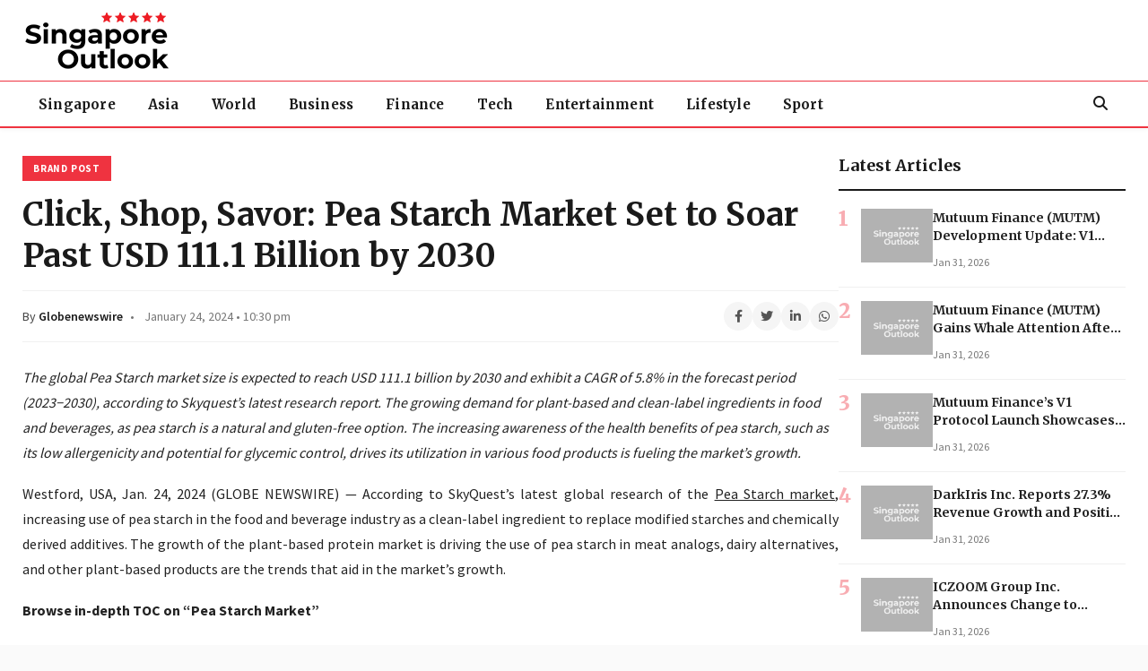

--- FILE ---
content_type: text/html; charset=UTF-8
request_url: https://singaporeoutlook.com/click-shop-savor-pea-starch-market-set-to-soar-past-usd-111-1-billion-by-2030-4201/
body_size: 51387
content:
<!DOCTYPE html>
<html lang="en-US">
<head>
<meta charset="UTF-8">
<meta name="viewport" content="width=device-width, initial-scale=1">
<link rel="profile" href="https://gmpg.org/xfn/11">
<title>Click, Shop, Savor: Pea Starch Market Set to Soar Past USD 111.1 Billion by 2030 &#8211; Singapore Outlook</title>
<meta name='robots' content='max-image-preview:large' />
<!-- Google Analytics -->
<script async src="https://www.googletagmanager.com/gtag/js?id=G-DN7PQ9JXHL"></script>
<script>
window.dataLayer = window.dataLayer || [];
function gtag(){dataLayer.push(arguments);}
gtag('js', new Date());
gtag('config', 'G-DN7PQ9JXHL');
</script>
<meta name="description" content="The global Pea Starch market size is expected to reach USD 111.1 billion by 2030 and exhibit a CAGR of 5.8% in the forecast period (2023−2030), according to S">
<link rel="canonical" href="https://singaporeoutlook.com/click-shop-savor-pea-starch-market-set-to-soar-past-usd-111-1-billion-by-2030-4201/">
<link rel='dns-prefetch' href='//fonts.googleapis.com' />
<link rel='dns-prefetch' href='//cdnjs.cloudflare.com' />
<link rel="alternate" type="application/rss+xml" title="Singapore Outlook &raquo; Feed" href="https://singaporeoutlook.com/feed/" />
<link rel="alternate" type="application/rss+xml" title="Singapore Outlook &raquo; Comments Feed" href="https://singaporeoutlook.com/comments/feed/" />
<meta property="og:site_name" content="Singapore Outlook">
<meta property="og:locale" content="en_US">
<meta property="og:type" content="article">
<meta property="og:title" content="Click, Shop, Savor: Pea Starch Market Set to Soar Past USD 111.1 Billion by 2030">
<meta property="og:description" content="The global Pea Starch market size is expected to reach USD 111.1 billion by 2030 and exhibit a CAGR of 5.8% in the forecast period (2023−2030), according to Skyquest&#039;s latest...">
<meta property="og:url" content="https://singaporeoutlook.com/click-shop-savor-pea-starch-market-set-to-soar-past-usd-111-1-billion-by-2030-4201/">
<meta property="og:image" content="https://singaporeoutlook.com/wp-content/uploads/2023/08/SO_logo-01-1.png">
<meta property="og:image:width" content="1200">
<meta property="og:image:height" content="630">
<meta property="article:published_time" content="2024-01-24T22:30:00+08:00">
<meta property="article:modified_time" content="2024-01-24T22:30:00+08:00">
<meta property="article:author" content="">
<meta property="article:section" content="Brand Post">
<meta name="twitter:card" content="summary_large_image">
<meta name="twitter:title" content="Click, Shop, Savor: Pea Starch Market Set to Soar Past USD 111.1 Billion by 2030">
<meta name="twitter:description" content="The global Pea Starch market size is expected to reach USD 111.1 billion by 2030 and exhibit a CAGR of 5.8% in the forecast period (2023−2030), according to Skyquest&#039;s latest...">
<meta name="twitter:image" content="https://singaporeoutlook.com/wp-content/uploads/2023/08/SO_logo-01-1.png">
<link rel="alternate" title="oEmbed (JSON)" type="application/json+oembed" href="https://singaporeoutlook.com/wp-json/oembed/1.0/embed?url=https%3A%2F%2Fsingaporeoutlook.com%2Fclick-shop-savor-pea-starch-market-set-to-soar-past-usd-111-1-billion-by-2030-4201%2F" />
<link rel="alternate" title="oEmbed (XML)" type="text/xml+oembed" href="https://singaporeoutlook.com/wp-json/oembed/1.0/embed?url=https%3A%2F%2Fsingaporeoutlook.com%2Fclick-shop-savor-pea-starch-market-set-to-soar-past-usd-111-1-billion-by-2030-4201%2F&#038;format=xml" />
<script type="application/ld+json">{"@context":"https:\/\/schema.org","@type":"NewsArticle","mainEntityOfPage":{"@type":"WebPage","@id":"https:\/\/singaporeoutlook.com\/click-shop-savor-pea-starch-market-set-to-soar-past-usd-111-1-billion-by-2030-4201\/"},"headline":"Click, Shop, Savor: Pea Starch Market Set to Soar Past USD 111.1 Billion by 2030","description":"The global Pea Starch market size is expected to reach USD 111.1 billion by 2030 and exhibit a CAGR of 5.8% in the forecast period (2023\u22122030), according to Skyquest's latest research report. The growing demand for plant-based and clean-label ingredients in food and beverages, as pea starch is a natural...","image":{"@type":"ImageObject","url":"https:\/\/singaporeoutlook.com\/wp-content\/uploads\/2023\/08\/SO_logo-01-1.png","width":300,"height":100},"datePublished":"2024-01-24T22:30:00+08:00","dateModified":"2024-01-24T22:30:00+08:00","author":{"@type":"Person","name":"","url":"https:\/\/singaporeoutlook.com\/author\/"},"publisher":{"@type":"Organization","name":"Singapore Outlook","logo":{"@type":"ImageObject","url":"https:\/\/singaporeoutlook.com\/wp-content\/uploads\/2023\/08\/SO_logo-01-1.png","width":300,"height":100}},"articleSection":"Brand Post","wordCount":791}</script>
<script type="application/ld+json">{"@context":"https:\/\/schema.org","@type":"BreadcrumbList","itemListElement":[{"@type":"ListItem","position":1,"name":"Home","item":"https:\/\/singaporeoutlook.com\/"},{"@type":"ListItem","position":2,"name":"Brand Post","item":"https:\/\/singaporeoutlook.com\/category\/brand-post\/"},{"@type":"ListItem","position":3,"name":"Click, Shop, Savor: Pea Starch Market Set to Soar Past USD 111.1 Billion by 2030"}]}</script>
<style id='wp-img-auto-sizes-contain-inline-css'>
img:is([sizes=auto i],[sizes^="auto," i]){contain-intrinsic-size:3000px 1500px}
/*# sourceURL=wp-img-auto-sizes-contain-inline-css */
</style>
<style id='wp-block-library-inline-css'>
:root{--wp-block-synced-color:#7a00df;--wp-block-synced-color--rgb:122,0,223;--wp-bound-block-color:var(--wp-block-synced-color);--wp-editor-canvas-background:#ddd;--wp-admin-theme-color:#007cba;--wp-admin-theme-color--rgb:0,124,186;--wp-admin-theme-color-darker-10:#006ba1;--wp-admin-theme-color-darker-10--rgb:0,107,160.5;--wp-admin-theme-color-darker-20:#005a87;--wp-admin-theme-color-darker-20--rgb:0,90,135;--wp-admin-border-width-focus:2px}@media (min-resolution:192dpi){:root{--wp-admin-border-width-focus:1.5px}}.wp-element-button{cursor:pointer}:root .has-very-light-gray-background-color{background-color:#eee}:root .has-very-dark-gray-background-color{background-color:#313131}:root .has-very-light-gray-color{color:#eee}:root .has-very-dark-gray-color{color:#313131}:root .has-vivid-green-cyan-to-vivid-cyan-blue-gradient-background{background:linear-gradient(135deg,#00d084,#0693e3)}:root .has-purple-crush-gradient-background{background:linear-gradient(135deg,#34e2e4,#4721fb 50%,#ab1dfe)}:root .has-hazy-dawn-gradient-background{background:linear-gradient(135deg,#faaca8,#dad0ec)}:root .has-subdued-olive-gradient-background{background:linear-gradient(135deg,#fafae1,#67a671)}:root .has-atomic-cream-gradient-background{background:linear-gradient(135deg,#fdd79a,#004a59)}:root .has-nightshade-gradient-background{background:linear-gradient(135deg,#330968,#31cdcf)}:root .has-midnight-gradient-background{background:linear-gradient(135deg,#020381,#2874fc)}:root{--wp--preset--font-size--normal:16px;--wp--preset--font-size--huge:42px}.has-regular-font-size{font-size:1em}.has-larger-font-size{font-size:2.625em}.has-normal-font-size{font-size:var(--wp--preset--font-size--normal)}.has-huge-font-size{font-size:var(--wp--preset--font-size--huge)}.has-text-align-center{text-align:center}.has-text-align-left{text-align:left}.has-text-align-right{text-align:right}.has-fit-text{white-space:nowrap!important}#end-resizable-editor-section{display:none}.aligncenter{clear:both}.items-justified-left{justify-content:flex-start}.items-justified-center{justify-content:center}.items-justified-right{justify-content:flex-end}.items-justified-space-between{justify-content:space-between}.screen-reader-text{border:0;clip-path:inset(50%);height:1px;margin:-1px;overflow:hidden;padding:0;position:absolute;width:1px;word-wrap:normal!important}.screen-reader-text:focus{background-color:#ddd;clip-path:none;color:#444;display:block;font-size:1em;height:auto;left:5px;line-height:normal;padding:15px 23px 14px;text-decoration:none;top:5px;width:auto;z-index:100000}html :where(.has-border-color){border-style:solid}html :where([style*=border-top-color]){border-top-style:solid}html :where([style*=border-right-color]){border-right-style:solid}html :where([style*=border-bottom-color]){border-bottom-style:solid}html :where([style*=border-left-color]){border-left-style:solid}html :where([style*=border-width]){border-style:solid}html :where([style*=border-top-width]){border-top-style:solid}html :where([style*=border-right-width]){border-right-style:solid}html :where([style*=border-bottom-width]){border-bottom-style:solid}html :where([style*=border-left-width]){border-left-style:solid}html :where(img[class*=wp-image-]){height:auto;max-width:100%}:where(figure){margin:0 0 1em}html :where(.is-position-sticky){--wp-admin--admin-bar--position-offset:var(--wp-admin--admin-bar--height,0px)}@media screen and (max-width:600px){html :where(.is-position-sticky){--wp-admin--admin-bar--position-offset:0px}}
/*# sourceURL=wp-block-library-inline-css */
</style><style id='global-styles-inline-css'>
:root{--wp--preset--aspect-ratio--square: 1;--wp--preset--aspect-ratio--4-3: 4/3;--wp--preset--aspect-ratio--3-4: 3/4;--wp--preset--aspect-ratio--3-2: 3/2;--wp--preset--aspect-ratio--2-3: 2/3;--wp--preset--aspect-ratio--16-9: 16/9;--wp--preset--aspect-ratio--9-16: 9/16;--wp--preset--color--black: #000000;--wp--preset--color--cyan-bluish-gray: #abb8c3;--wp--preset--color--white: #ffffff;--wp--preset--color--pale-pink: #f78da7;--wp--preset--color--vivid-red: #cf2e2e;--wp--preset--color--luminous-vivid-orange: #ff6900;--wp--preset--color--luminous-vivid-amber: #fcb900;--wp--preset--color--light-green-cyan: #7bdcb5;--wp--preset--color--vivid-green-cyan: #00d084;--wp--preset--color--pale-cyan-blue: #8ed1fc;--wp--preset--color--vivid-cyan-blue: #0693e3;--wp--preset--color--vivid-purple: #9b51e0;--wp--preset--gradient--vivid-cyan-blue-to-vivid-purple: linear-gradient(135deg,rgb(6,147,227) 0%,rgb(155,81,224) 100%);--wp--preset--gradient--light-green-cyan-to-vivid-green-cyan: linear-gradient(135deg,rgb(122,220,180) 0%,rgb(0,208,130) 100%);--wp--preset--gradient--luminous-vivid-amber-to-luminous-vivid-orange: linear-gradient(135deg,rgb(252,185,0) 0%,rgb(255,105,0) 100%);--wp--preset--gradient--luminous-vivid-orange-to-vivid-red: linear-gradient(135deg,rgb(255,105,0) 0%,rgb(207,46,46) 100%);--wp--preset--gradient--very-light-gray-to-cyan-bluish-gray: linear-gradient(135deg,rgb(238,238,238) 0%,rgb(169,184,195) 100%);--wp--preset--gradient--cool-to-warm-spectrum: linear-gradient(135deg,rgb(74,234,220) 0%,rgb(151,120,209) 20%,rgb(207,42,186) 40%,rgb(238,44,130) 60%,rgb(251,105,98) 80%,rgb(254,248,76) 100%);--wp--preset--gradient--blush-light-purple: linear-gradient(135deg,rgb(255,206,236) 0%,rgb(152,150,240) 100%);--wp--preset--gradient--blush-bordeaux: linear-gradient(135deg,rgb(254,205,165) 0%,rgb(254,45,45) 50%,rgb(107,0,62) 100%);--wp--preset--gradient--luminous-dusk: linear-gradient(135deg,rgb(255,203,112) 0%,rgb(199,81,192) 50%,rgb(65,88,208) 100%);--wp--preset--gradient--pale-ocean: linear-gradient(135deg,rgb(255,245,203) 0%,rgb(182,227,212) 50%,rgb(51,167,181) 100%);--wp--preset--gradient--electric-grass: linear-gradient(135deg,rgb(202,248,128) 0%,rgb(113,206,126) 100%);--wp--preset--gradient--midnight: linear-gradient(135deg,rgb(2,3,129) 0%,rgb(40,116,252) 100%);--wp--preset--font-size--small: 13px;--wp--preset--font-size--medium: 20px;--wp--preset--font-size--large: 36px;--wp--preset--font-size--x-large: 42px;--wp--preset--spacing--20: 0.44rem;--wp--preset--spacing--30: 0.67rem;--wp--preset--spacing--40: 1rem;--wp--preset--spacing--50: 1.5rem;--wp--preset--spacing--60: 2.25rem;--wp--preset--spacing--70: 3.38rem;--wp--preset--spacing--80: 5.06rem;--wp--preset--shadow--natural: 6px 6px 9px rgba(0, 0, 0, 0.2);--wp--preset--shadow--deep: 12px 12px 50px rgba(0, 0, 0, 0.4);--wp--preset--shadow--sharp: 6px 6px 0px rgba(0, 0, 0, 0.2);--wp--preset--shadow--outlined: 6px 6px 0px -3px rgb(255, 255, 255), 6px 6px rgb(0, 0, 0);--wp--preset--shadow--crisp: 6px 6px 0px rgb(0, 0, 0);}:where(.is-layout-flex){gap: 0.5em;}:where(.is-layout-grid){gap: 0.5em;}body .is-layout-flex{display: flex;}.is-layout-flex{flex-wrap: wrap;align-items: center;}.is-layout-flex > :is(*, div){margin: 0;}body .is-layout-grid{display: grid;}.is-layout-grid > :is(*, div){margin: 0;}:where(.wp-block-columns.is-layout-flex){gap: 2em;}:where(.wp-block-columns.is-layout-grid){gap: 2em;}:where(.wp-block-post-template.is-layout-flex){gap: 1.25em;}:where(.wp-block-post-template.is-layout-grid){gap: 1.25em;}.has-black-color{color: var(--wp--preset--color--black) !important;}.has-cyan-bluish-gray-color{color: var(--wp--preset--color--cyan-bluish-gray) !important;}.has-white-color{color: var(--wp--preset--color--white) !important;}.has-pale-pink-color{color: var(--wp--preset--color--pale-pink) !important;}.has-vivid-red-color{color: var(--wp--preset--color--vivid-red) !important;}.has-luminous-vivid-orange-color{color: var(--wp--preset--color--luminous-vivid-orange) !important;}.has-luminous-vivid-amber-color{color: var(--wp--preset--color--luminous-vivid-amber) !important;}.has-light-green-cyan-color{color: var(--wp--preset--color--light-green-cyan) !important;}.has-vivid-green-cyan-color{color: var(--wp--preset--color--vivid-green-cyan) !important;}.has-pale-cyan-blue-color{color: var(--wp--preset--color--pale-cyan-blue) !important;}.has-vivid-cyan-blue-color{color: var(--wp--preset--color--vivid-cyan-blue) !important;}.has-vivid-purple-color{color: var(--wp--preset--color--vivid-purple) !important;}.has-black-background-color{background-color: var(--wp--preset--color--black) !important;}.has-cyan-bluish-gray-background-color{background-color: var(--wp--preset--color--cyan-bluish-gray) !important;}.has-white-background-color{background-color: var(--wp--preset--color--white) !important;}.has-pale-pink-background-color{background-color: var(--wp--preset--color--pale-pink) !important;}.has-vivid-red-background-color{background-color: var(--wp--preset--color--vivid-red) !important;}.has-luminous-vivid-orange-background-color{background-color: var(--wp--preset--color--luminous-vivid-orange) !important;}.has-luminous-vivid-amber-background-color{background-color: var(--wp--preset--color--luminous-vivid-amber) !important;}.has-light-green-cyan-background-color{background-color: var(--wp--preset--color--light-green-cyan) !important;}.has-vivid-green-cyan-background-color{background-color: var(--wp--preset--color--vivid-green-cyan) !important;}.has-pale-cyan-blue-background-color{background-color: var(--wp--preset--color--pale-cyan-blue) !important;}.has-vivid-cyan-blue-background-color{background-color: var(--wp--preset--color--vivid-cyan-blue) !important;}.has-vivid-purple-background-color{background-color: var(--wp--preset--color--vivid-purple) !important;}.has-black-border-color{border-color: var(--wp--preset--color--black) !important;}.has-cyan-bluish-gray-border-color{border-color: var(--wp--preset--color--cyan-bluish-gray) !important;}.has-white-border-color{border-color: var(--wp--preset--color--white) !important;}.has-pale-pink-border-color{border-color: var(--wp--preset--color--pale-pink) !important;}.has-vivid-red-border-color{border-color: var(--wp--preset--color--vivid-red) !important;}.has-luminous-vivid-orange-border-color{border-color: var(--wp--preset--color--luminous-vivid-orange) !important;}.has-luminous-vivid-amber-border-color{border-color: var(--wp--preset--color--luminous-vivid-amber) !important;}.has-light-green-cyan-border-color{border-color: var(--wp--preset--color--light-green-cyan) !important;}.has-vivid-green-cyan-border-color{border-color: var(--wp--preset--color--vivid-green-cyan) !important;}.has-pale-cyan-blue-border-color{border-color: var(--wp--preset--color--pale-cyan-blue) !important;}.has-vivid-cyan-blue-border-color{border-color: var(--wp--preset--color--vivid-cyan-blue) !important;}.has-vivid-purple-border-color{border-color: var(--wp--preset--color--vivid-purple) !important;}.has-vivid-cyan-blue-to-vivid-purple-gradient-background{background: var(--wp--preset--gradient--vivid-cyan-blue-to-vivid-purple) !important;}.has-light-green-cyan-to-vivid-green-cyan-gradient-background{background: var(--wp--preset--gradient--light-green-cyan-to-vivid-green-cyan) !important;}.has-luminous-vivid-amber-to-luminous-vivid-orange-gradient-background{background: var(--wp--preset--gradient--luminous-vivid-amber-to-luminous-vivid-orange) !important;}.has-luminous-vivid-orange-to-vivid-red-gradient-background{background: var(--wp--preset--gradient--luminous-vivid-orange-to-vivid-red) !important;}.has-very-light-gray-to-cyan-bluish-gray-gradient-background{background: var(--wp--preset--gradient--very-light-gray-to-cyan-bluish-gray) !important;}.has-cool-to-warm-spectrum-gradient-background{background: var(--wp--preset--gradient--cool-to-warm-spectrum) !important;}.has-blush-light-purple-gradient-background{background: var(--wp--preset--gradient--blush-light-purple) !important;}.has-blush-bordeaux-gradient-background{background: var(--wp--preset--gradient--blush-bordeaux) !important;}.has-luminous-dusk-gradient-background{background: var(--wp--preset--gradient--luminous-dusk) !important;}.has-pale-ocean-gradient-background{background: var(--wp--preset--gradient--pale-ocean) !important;}.has-electric-grass-gradient-background{background: var(--wp--preset--gradient--electric-grass) !important;}.has-midnight-gradient-background{background: var(--wp--preset--gradient--midnight) !important;}.has-small-font-size{font-size: var(--wp--preset--font-size--small) !important;}.has-medium-font-size{font-size: var(--wp--preset--font-size--medium) !important;}.has-large-font-size{font-size: var(--wp--preset--font-size--large) !important;}.has-x-large-font-size{font-size: var(--wp--preset--font-size--x-large) !important;}
/*# sourceURL=global-styles-inline-css */
</style>
<style id='classic-theme-styles-inline-css'>
/*! This file is auto-generated */
.wp-block-button__link{color:#fff;background-color:#32373c;border-radius:9999px;box-shadow:none;text-decoration:none;padding:calc(.667em + 2px) calc(1.333em + 2px);font-size:1.125em}.wp-block-file__button{background:#32373c;color:#fff;text-decoration:none}
/*# sourceURL=/wp-includes/css/classic-themes.min.css */
</style>
<link rel='stylesheet' id='singapore-outlook-google-fonts-css' href='https://fonts.googleapis.com/css2?family=Merriweather:wght@400;700;900&#038;family=Source+Sans+Pro:wght@300;400;600;700&#038;display=swap' media='all' />
<link rel='stylesheet' id='font-awesome-css' href='https://cdnjs.cloudflare.com/ajax/libs/font-awesome/6.4.0/css/all.min.css?ver=6.4.0' media='all' />
<!-- <link rel='stylesheet' id='singapore-outlook-style-css' href='https://singaporeoutlook.com/wp-content/themes/singapore-outlook-theme/style.css?ver=1.1.0' media='all' /> -->
<!-- <link rel='stylesheet' id='singapore-outlook-custom-css' href='https://singaporeoutlook.com/wp-content/themes/singapore-outlook-theme/assets/css/custom.css?ver=1.1.0' media='all' /> -->
<link rel="stylesheet" type="text/css" href="//singaporeoutlook.com/wp-content/cache/wpfc-minified/1r4yw7cc/9utuc.css" media="all"/>
<script src='//singaporeoutlook.com/wp-content/cache/wpfc-minified/7jqi85ec/9utuc.js' type="text/javascript"></script>
<!-- <script src="https://singaporeoutlook.com/wp-includes/js/jquery/jquery.min.js?ver=3.7.1" id="jquery-core-js"></script> -->
<!-- <script src="https://singaporeoutlook.com/wp-includes/js/jquery/jquery-migrate.min.js?ver=3.4.1" id="jquery-migrate-js"></script> -->
<link rel="https://api.w.org/" href="https://singaporeoutlook.com/wp-json/" /><link rel="alternate" title="JSON" type="application/json" href="https://singaporeoutlook.com/wp-json/wp/v2/posts/4201" /><link rel="EditURI" type="application/rsd+xml" title="RSD" href="https://singaporeoutlook.com/xmlrpc.php?rsd" />
<meta name="generator" content="WordPress 6.9" />
<link rel="canonical" href="https://singaporeoutlook.com/click-shop-savor-pea-starch-market-set-to-soar-past-usd-111-1-billion-by-2030-4201/" />
<link rel='shortlink' href='https://singaporeoutlook.com/?p=4201' />
<link rel="icon" href="https://singaporeoutlook.com/wp-content/uploads/2023/08/apple-touch-icon-150x150.png" sizes="32x32" />
<link rel="icon" href="https://singaporeoutlook.com/wp-content/uploads/2023/08/apple-touch-icon-e1693373532351.png" sizes="192x192" />
<link rel="apple-touch-icon" href="https://singaporeoutlook.com/wp-content/uploads/2023/08/apple-touch-icon-e1693373532351.png" />
<meta name="msapplication-TileImage" content="https://singaporeoutlook.com/wp-content/uploads/2023/08/apple-touch-icon-e1693373532351.png" />
</head>
<body class="wp-singular post-template-default single single-post postid-4201 single-format-standard wp-custom-logo wp-theme-singapore-outlook-theme no-sidebar">
<div id="page" class="site">
<a class="skip-link screen-reader-text" href="#primary">Skip to content</a>
<header id="masthead" class="site-header">
<!-- Logo Section -->
<div class="header-logo-section">
<div class="container">
<div class="site-branding">
<a href="https://singaporeoutlook.com/" class="site-logo" rel="home">
<img src="https://singaporeoutlook.com/wp-content/uploads/2023/08/SO_logo-01-1.png" alt="Singapore Outlook">
</a>
</div>
</div>
</div>
<!-- Navigation Section -->
<div class="header-nav-section">
<div class="container">
<div class="nav-wrapper">
<nav id="site-navigation" class="main-navigation">
<ul id="primary-menu" class="nav-menu"><li id="menu-item-13" class="menu-item menu-item-type-taxonomy menu-item-object-category menu-item-13"><a href="https://singaporeoutlook.com/category/singapore/">Singapore</a></li>
<li id="menu-item-8" class="menu-item menu-item-type-taxonomy menu-item-object-category menu-item-8"><a href="https://singaporeoutlook.com/category/asia/">Asia</a></li>
<li id="menu-item-16" class="menu-item menu-item-type-taxonomy menu-item-object-category menu-item-16"><a href="https://singaporeoutlook.com/category/world/">World</a></li>
<li id="menu-item-9" class="menu-item menu-item-type-taxonomy menu-item-object-category menu-item-9"><a href="https://singaporeoutlook.com/category/business/">Business</a></li>
<li id="menu-item-11" class="menu-item menu-item-type-taxonomy menu-item-object-category menu-item-11"><a href="https://singaporeoutlook.com/category/finance/">Finance</a></li>
<li id="menu-item-15" class="menu-item menu-item-type-taxonomy menu-item-object-category menu-item-15"><a href="https://singaporeoutlook.com/category/tech/">Tech</a></li>
<li id="menu-item-10" class="menu-item menu-item-type-taxonomy menu-item-object-category menu-item-10"><a href="https://singaporeoutlook.com/category/entertainment/">Entertainment</a></li>
<li id="menu-item-12" class="menu-item menu-item-type-taxonomy menu-item-object-category menu-item-12"><a href="https://singaporeoutlook.com/category/lifestyle/">Lifestyle</a></li>
<li id="menu-item-14" class="menu-item menu-item-type-taxonomy menu-item-object-category menu-item-14"><a href="https://singaporeoutlook.com/category/sport/">Sport</a></li>
</ul>                    </nav>
<!-- Header Search -->
<div class="header-search">
<button class="search-toggle" aria-label="Search">
<i class="fas fa-search"></i>
</button>
<div class="search-form-wrapper">
<form role="search" method="get" class="search-form" action="https://singaporeoutlook.com/">
<label for="search-form-1" class="screen-reader-text">
Search for:    </label>
<input type="search" id="search-form-1" class="search-field" placeholder="Search..." value="" name="s" />
<button type="submit" class="search-submit">
<i class="fas fa-search"></i>
<span class="screen-reader-text">Search</span>
</button>
</form>
</div>
</div>
<!-- Mobile Menu Toggle -->
<button class="menu-toggle" aria-controls="site-navigation" aria-expanded="false" aria-label="Menu">
<span></span>
<span></span>
<span></span>
</button>
</div>
</div>
</div>
</header>
<div id="content" class="site-content">
<div class="container">
<div class="single-post-content-area">
<main id="primary" class="single-post-main">
<article id="post-4201" class="post-4201 post type-post status-publish format-standard hentry category-brand-post">
<header class="single-post-header">
<a href="https://singaporeoutlook.com/category/brand-post/" class="category-badge brand-post">Brand Post</a>                    
<h1 class="single-post-title">Click, Shop, Savor: Pea Starch Market Set to Soar Past USD 111.1 Billion by 2030</h1>
<div class="single-post-meta">
<div class="meta-left">
<span class="author">
By                                <a href="https://singaporeoutlook.com/author/globenewswire/">
Globenewswire                                </a>
</span>
<span class="date-time">
January 24, 2024 • 10:30 pm                            </span>
</div>
<div class="meta-share">
<a href="https://www.facebook.com/sharer/sharer.php?u=https%3A%2F%2Fsingaporeoutlook.com%2Fclick-shop-savor-pea-starch-market-set-to-soar-past-usd-111-1-billion-by-2030-4201%2F" target="_blank" rel="noopener" title="Share on Facebook"><i class="fab fa-facebook-f"></i></a>
<a href="https://twitter.com/intent/tweet?url=https%3A%2F%2Fsingaporeoutlook.com%2Fclick-shop-savor-pea-starch-market-set-to-soar-past-usd-111-1-billion-by-2030-4201%2F&text=Click%2C+Shop%2C+Savor%3A+Pea+Starch+Market+Set+to+Soar+Past+USD+111.1+Billion+by+2030" target="_blank" rel="noopener" title="Share on Twitter"><i class="fab fa-twitter"></i></a>
<a href="https://www.linkedin.com/shareArticle?mini=true&url=https%3A%2F%2Fsingaporeoutlook.com%2Fclick-shop-savor-pea-starch-market-set-to-soar-past-usd-111-1-billion-by-2030-4201%2F" target="_blank" rel="noopener" title="Share on LinkedIn"><i class="fab fa-linkedin-in"></i></a>
<a href="https://wa.me/?text=Click%2C+Shop%2C+Savor%3A+Pea+Starch+Market+Set+to+Soar+Past+USD+111.1+Billion+by+2030+https%3A%2F%2Fsingaporeoutlook.com%2Fclick-shop-savor-pea-starch-market-set-to-soar-past-usd-111-1-billion-by-2030-4201%2F" target="_blank" rel="noopener" title="Share on WhatsApp"><i class="fab fa-whatsapp"></i></a>
</div>
</div>
</header>
<div class="single-post-content">
<p><em>The global Pea Starch market size is expected to reach USD 111.1 billion by 2030 and exhibit a CAGR of 5.8% in the forecast period (2023−2030), according to Skyquest&#8217;s latest research report. The growing demand for plant-based and clean-label ingredients in food and beverages, as pea starch is a natural and gluten-free option. The increasing awareness of the health benefits of pea starch, such as its low allergenicity and potential for glycemic control, drives its utilization in various food products is fueling the market&#8217;s growth.</em></p>
<p align="justify">Westford, USA, Jan. 24, 2024 (GLOBE NEWSWIRE) &#8212; According to SkyQuest&#8217;s latest global research of the <a href="https://www.globenewswire.com/Tracker?data=l9KVLcT_g39CADOwEhqr_GxU7JKFzb1JyYiRTjiIXUPCAchzn1_KOp-G9GT5QFwKDmbSwk-jWHhLpDgQentUBUwDpaLWIJmVE9JXvV9KIKPRdbtUs4M7n2O8vmwyn86i" rel="nofollow noopener" target="_blank" title=""><u>Pea Starch market</u></a>, increasing use of pea starch in the food and beverage industry as a clean-label ingredient to replace modified starches and chemically derived additives. The growth of the plant-based protein market is driving the use of pea starch in meat analogs, dairy alternatives, and other plant-based products are the trends that aid in the market&#8217;s growth. </p>
<p align="justify"><strong>Browse in-depth TOC on &#8220;Pea Starch Market&#8221; </strong></p>
<ul>
<li>Pages &#8211; 157</li>
<li>Tables &#8211; 65</li>
<li>Figures &#8211; 75</li>
</ul>
<p align="justify">Pea starch is a type of starch extracted from the seeds of peas. It is a white, odorless powder with a neutral taste. Pea starch is a good source of complex carbohydrates and dietary fiber, and it is also low in fat and calories.</p>
<p align="justify"><strong>Get a sample copy of this report:</strong></p>
<p align="justify"><a href="https://www.globenewswire.com/Tracker?data=HgVXWkVIWP0p_AejGCe2Es5KTfbnQ-mCewvGUkiLdcJYO8VL28kuJwV8TWfO-8e67I0WuVKg0gwTA_U-JZnpJr5GRuUnnSEoYO0E-2zlRJxxg-xknXxCCTF9cuyj3Cbbbcru2hCSy0xPS7WoVMS_x219zMEyco1sfrXLleCHvaa5H8iHS_bFxXaXSdN_pPUN" rel="nofollow noopener" target="_blank" title=""><u>https://www.skyquestt.com/sample-request/pea-starch-market</u></a> </p>
<p align="justify"><strong>Prominent Players in Pea Starch Market</strong></p>
<ul>
<li>Ingredion</li>
<li>Tate &amp; Lyle</li>
<li>Cargill</li>
<li>Archer Daniels Midland (ADM)</li>
<li>Roquette Frères</li>
<li>Emsland Group</li>
<li>AGRANA</li>
<li>Tereos</li>
<li>Global Bio-Chem Technology Group</li>
<li>Zhucheng Dongyuan Starch Group</li>
<li>Shandong Longlive Bio-Technology</li>
<li>Jilin Beida Starch Group</li>
<li>Jilin Hailun Starch Group</li>
<li>Henan Yuhong Starch Group</li>
<li>Shandong Jianyuan Group</li>
<li>Shandong Tianyuan Starch Group</li>
<li>Shandong Shuangcheng Starch Group</li>
<li>Hebei Shuangluan Starch Group</li>
<li>Shandong Tianzhu Starch Group</li>
<li>Shandong Jinhong Starch Group</li>
<li>Cosucra</li>
<li>Meelunie</li>
<li>Vestkorn</li>
</ul>
<p align="justify"><strong>Food Grade Pea Starch Demand to Grow Substantially in the Forecast Period</strong></p>
<p align="justify">Food Grade Pea Starch dominated the global online market due to the growing consumer demand for clean-label, natural, and plant-based ingredients in food and beverages has driven the use of pea starch as a clean and natural thickener, stabilizer, and binding agent. It is considered a suitable replacement for modified starches and chemically derived additives, aligning with the clean-label trend.</p>
<p align="justify"><strong>Browse summary of the report and Complete Table of Contents (ToC):</strong></p>
<p align="justify"><a href="https://www.globenewswire.com/Tracker?data=HgVXWkVIWP0p_AejGCe2Es5KTfbnQ-mCewvGUkiLdcIhAJSKAeiqs4EyH_cxaoROQ06FTLlILCHExRa8W9ZUsaEWBvTtmsJr8hrTFK_vAEKBcpi8Y7AnUNdMiW9wVLJdvnzOHKU1EDAn40zE6om2mTe6UZaZNyOsheHyKMK9Z0M=" rel="nofollow noopener" target="_blank" title=""><u>https://www.skyquestt.com/report/pea-starch-market</u></a> </p>
<p align="justify"><strong>Food and Beverage industry is the Leading Application Segment </strong></p>
<p align="justify">In terms of application, the food and beverage industry is the leading segment due to the significant shift towards clean-label products. Consumers are increasingly looking for natural, minimally processed ingredients. As a clean-label ingredient, Pea starch aligns with this trend, driving its adoption in a wide range of food and beverage products.</p>
<p align="justify"><strong>North America is the leading Market Due to Technological Advancements </strong></p>
<p align="justify">Region-wise, North America is one of the largest growing markets due to the well-established food and beverage sector. The region has witnessed a growing demand for plant-based and clean-label ingredients in the food and beverage industry. The popularity of plant-based diets and the presence of key manufacturers and suppliers have contributed to the dominance of North America in the pea starch market. </p>
<p align="justify">A recent report thoroughly analyzes the major players operating within the Pea Starch market. This comprehensive evaluation has considered several crucial factors, such as collaborations, mergers, innovative business policies, and strategies, providing invaluable insights into the key trends and breakthroughs in the market. Additionally, the report has carefully scrutinized the market share of the top segments and presented a detailed geographic analysis. Finally, the report has highlighted the major players in the industry and their ongoing endeavors to develop innovative solutions that cater to the ever-increasing demand for Pea Starch.</p>
<p align="justify"><strong>Speak to Analyst for your custom requirements:</strong></p>
<p align="justify"><a href="https://www.globenewswire.com/Tracker?data=[base64]" rel="nofollow noopener" target="_blank" title=""><u>https://www.skyquestt.com/speak-with-analyst/pea-starch-market</u></a> </p>
<p align="justify"><strong>Key Developments in Pea Starch Market</strong></p>
<ul>
<li>Roquette Frères announced the launch of a new range of pea starch products, aimed at providing clean label and functional solutions for various food applications. The new products offer improved texture and stability in food formulations.</li>
</ul>
<p align="justify"><strong>Key Questions Answered in Pea Starch Market Report</strong></p>
<ul>
<li>What specific growth drivers are projected to impact the market during the forecast period?</li>
<li>Can you list the top companies in the market and explain how they have achieved their positions of influence?</li>
<li>In what ways do regional trends and patterns differ within the global market, and how might these differences shape the market&#8217;s future growth?</li>
</ul>
<p align="justify"><strong>Related Reports in SkyQuest’s Library:</strong></p>
<p align="justify"><a href="https://www.globenewswire.com/Tracker?data=FRPi66WwM7AU1JHK7ZAz7GX1df3CkcP2GW6lyN3t3VsRGSC5kdsEg4EKN9TigsC_0gC51a2pYLnXrCbblM8PvYbHTX7_sMB5a2DUYnwmPkUWz1Jn4W6wAZYbAF4S1oj32GExwWyHHRj4q4rjak_cmg==" rel="nofollow noopener" target="_blank" title=""><u>Global Almond Butter Market</u></a></p>
<p align="justify"><a href="https://www.globenewswire.com/Tracker?data=FRPi66WwM7AU1JHK7ZAz7NUd_OZxHyzovwIRzTALTiES5wRPYUyeAwItScciMUvjLpB7WbngjgsLFB34vpFjpjE3gGbL7WXKEdBhzBsUwQ-8LnYsDH0Hu-jnQ6YWyMF_9wnR7NeKRwrGay55dlKk9ZhS2-pK7vgR4XtQWEvZ_70=" rel="nofollow noopener" target="_blank" title=""><u>Global Packaged Milkshakes Market</u></a></p>
<p align="justify"><a href="https://www.globenewswire.com/Tracker?data=FRPi66WwM7AU1JHK7ZAz7OMHKsLaaULlM7XCUhZWuI-Hc6BVgFGQySmszBwJB7n3xi3-pCvUaeESZ8048QtgOphI2iIP0EOdS1jLROlsSoj0JtF-i2R480zlo4HcIEmXesusz1jUzA1DsTyXxAttTQ==" rel="nofollow noopener" target="_blank" title=""><u>Global Banana Powder Market</u></a></p>
<p align="justify"><a href="https://www.globenewswire.com/Tracker?data=U0qanJ48usq_l8NPOczknWo-t8UJ04dD-lWSo-z-xVjEBqHP_xHIjVG5mXgOjz5fFzy6zESlqItWpCda3huYlfuhf5em1QEVRgJrgRL0rtbxU8-pY76_Hde_Tv5cii1KcnYfcq_HhRX69aOvUrRliA4hnfdoAkMLkCtZ95G4nKs=" rel="nofollow noopener" target="_blank" title=""><u>Saudi Arabia Water Heater Market</u></a></p>
<p align="justify"><a href="https://www.globenewswire.com/Tracker?data=8Y9z65rSBK-EMA_Ue0xTGNo53TXfb8ZcDBjfyd-Xj8VNTDSRh_kPHlpxMYG-Ec5lclhQz-Vdcv1RuY9Epg886DCZN54eCBa4_rZNXm48tAH_1dygvZZABQPoRpVj2tsL4qCZsv9wqVYQue6Py2GxXebdG1GlOUlWUqlpJrFC-T8=" rel="nofollow noopener" target="_blank" title=""><u>Europe Beverage Container Market</u></a></p>
<p align="justify"><strong>About Us:</strong></p>
<p align="justify">SkyQuest Technology is leading growth consulting firm providing market intelligence, commercialization and technology services. It has 450+ happy clients globally.</p>
<p align="justify"><strong>Address:</strong></p>
<p align="justify">1 Apache Way, Westford, Massachusetts 01886</p>
<p align="justify"><strong>Phone:</strong></p>
<p align="justify">USA (+1) 617-230-0741</p>
<p align="justify">Email: <a href="https://www.globenewswire.com/Tracker?data=3BQJQfrh4YcOXsjDqknyi5SYuCR09MOfV36bGepyMrVT-42nObZWRHZ167hfDNFl5BmRix5RfXBki_JlhhOcQY1NRwpTJzR8Ujuyth4qcdU=" rel="nofollow noopener" target="_blank" title=""><u>sales@skyquestt.com</u></a></p>
<p align="justify"><a href="https://www.globenewswire.com/Tracker?data=u9mYkbl2gxBwwJTLni4bxZB5t1uU8s7Loamcfb7y-WceN5iNrUOekW-aICPbPdE3SEbpjooa1pBTu_oS8TeKxhalkRmgj2LaMB4SZueEZXuKaDawHSl-L429IEyLZHLWgNcE4WjKhYk7VT94U5SJ99F7aXLsefSAvQcwzc50BQQ=" rel="nofollow noopener" target="_blank" title=""><u>LinkedIn</u></a> <a href="https://www.globenewswire.com/Tracker?data=DnR0mxyNw7vxRba5C1iU4e1AfxgGjsMFB8CG4eHrn1sn-nV7YLDGVsQRtrKXO_cgsA8RZezxcr6DuRrTDkk0lBSlomGCS7o1WSBnKedcUSM=" rel="nofollow noopener" target="_blank" title=""><u>Facebook</u></a> <a href="https://www.globenewswire.com/Tracker?data=rTe4p7jvTCaqBFdz3V6Jze348ScDi63wa8XHc5XmFzqRqZt6caLxmVCD6zv55OtBmyBDuXqLYLOE0X1FL1hApw==" rel="nofollow noopener" target="_blank" title=""><u>Twitter</u></a></p>
<p><img src='https://ml.globenewswire.com/media/ZjI2M2RmMWEtMzBmOS00MzdmLTkxYTEtMGJmNDVjMTI0ZWZkLTEyNTc0MjU=/tiny/SkyQuest-Technology-Consulting.png' referrerpolicy='no-referrer-when-downgrade' /> Disclaimer: The above press release comes to you under an arrangement with GlobeNewswire. SingaporeOutlook.com takes no editorial responsibility for the same.</p>
</div>
</article>
<!-- Related Posts -->
<section class="related-posts">
<div class="section-header">
<h2 class="section-title">Related Articles</h2>
</div>
<div class="related-posts-grid">
<article class="post-card">
<div class="post-thumbnail">
<a href="https://singaporeoutlook.com/mutuum-finance-mutm-development-update-v1-protocol-activated-with-key-features-revealed-35332/">
<img src="https://singaporeoutlook.com/wp-content/uploads/2026/01/Placeholder-Singapore-Outlook.jpg" alt="Mutuum Finance (MUTM) Development Update: V1 Protocol Activated with Key Features Revealed">
</a>
<a href="https://singaporeoutlook.com/category/brand-post/" class="category-badge brand-post">Brand Post</a>                                    </div>
<h3 class="post-title">
<a href="https://singaporeoutlook.com/mutuum-finance-mutm-development-update-v1-protocol-activated-with-key-features-revealed-35332/">Mutuum Finance (MUTM) Development Update: V1 Protocol Activated with Key Features Revealed</a>
</h3>
<div class="post-meta">
<span class="post-date">January 31, 2026</span>
</div>
</article>
<article class="post-card">
<div class="post-thumbnail">
<a href="https://singaporeoutlook.com/mutuum-finance-mutm-gains-whale-attention-after-launching-v1-protocol-on-sepolia-testnet-35333/">
<img src="https://singaporeoutlook.com/wp-content/uploads/2026/01/Placeholder-Singapore-Outlook.jpg" alt="Mutuum Finance (MUTM) Gains Whale Attention After Launching V1 Protocol on Sepolia Testnet">
</a>
<a href="https://singaporeoutlook.com/category/brand-post/" class="category-badge brand-post">Brand Post</a>                                    </div>
<h3 class="post-title">
<a href="https://singaporeoutlook.com/mutuum-finance-mutm-gains-whale-attention-after-launching-v1-protocol-on-sepolia-testnet-35333/">Mutuum Finance (MUTM) Gains Whale Attention After Launching V1 Protocol on Sepolia Testnet</a>
</h3>
<div class="post-meta">
<span class="post-date">January 31, 2026</span>
</div>
</article>
<article class="post-card">
<div class="post-thumbnail">
<a href="https://singaporeoutlook.com/mutuum-finances-v1-protocol-launch-showcases-core-lending-features-ahead-of-mainnet-release-35331/">
<img src="https://singaporeoutlook.com/wp-content/uploads/2026/01/Placeholder-Singapore-Outlook.jpg" alt="Mutuum Finance’s V1 Protocol Launch Showcases Core Lending Features Ahead of Mainnet Release">
</a>
<a href="https://singaporeoutlook.com/category/brand-post/" class="category-badge brand-post">Brand Post</a>                                    </div>
<h3 class="post-title">
<a href="https://singaporeoutlook.com/mutuum-finances-v1-protocol-launch-showcases-core-lending-features-ahead-of-mainnet-release-35331/">Mutuum Finance’s V1 Protocol Launch Showcases Core Lending Features Ahead of Mainnet Release</a>
</h3>
<div class="post-meta">
<span class="post-date">January 31, 2026</span>
</div>
</article>
</div>
</section>
</main>
<aside id="secondary" class="sidebar">
<div class="widget">
<h3 class="widget-title">Latest Articles</h3>
<div class="widget-posts-list">
<article class="widget-post-item">
<span class="post-number">1</span>
<a href="https://singaporeoutlook.com/mutuum-finance-mutm-development-update-v1-protocol-activated-with-key-features-revealed-35332/" class="post-thumbnail">
<img src="https://singaporeoutlook.com/wp-content/uploads/2026/01/Placeholder-Singapore-Outlook.jpg" alt="Mutuum Finance (MUTM) Development Update: V1 Protocol Activated with Key Features Revealed">
</a>
<div class="post-info">
<h4 class="post-title">
<a href="https://singaporeoutlook.com/mutuum-finance-mutm-development-update-v1-protocol-activated-with-key-features-revealed-35332/">Mutuum Finance (MUTM) Development Update: V1 Protocol Activated with Key Features Revealed</a>
</h4>
<span class="post-date">Jan 31, 2026</span>
</div>
</article>
<article class="widget-post-item">
<span class="post-number">2</span>
<a href="https://singaporeoutlook.com/mutuum-finance-mutm-gains-whale-attention-after-launching-v1-protocol-on-sepolia-testnet-35333/" class="post-thumbnail">
<img src="https://singaporeoutlook.com/wp-content/uploads/2026/01/Placeholder-Singapore-Outlook.jpg" alt="Mutuum Finance (MUTM) Gains Whale Attention After Launching V1 Protocol on Sepolia Testnet">
</a>
<div class="post-info">
<h4 class="post-title">
<a href="https://singaporeoutlook.com/mutuum-finance-mutm-gains-whale-attention-after-launching-v1-protocol-on-sepolia-testnet-35333/">Mutuum Finance (MUTM) Gains Whale Attention After Launching V1 Protocol on Sepolia Testnet</a>
</h4>
<span class="post-date">Jan 31, 2026</span>
</div>
</article>
<article class="widget-post-item">
<span class="post-number">3</span>
<a href="https://singaporeoutlook.com/mutuum-finances-v1-protocol-launch-showcases-core-lending-features-ahead-of-mainnet-release-35331/" class="post-thumbnail">
<img src="https://singaporeoutlook.com/wp-content/uploads/2026/01/Placeholder-Singapore-Outlook.jpg" alt="Mutuum Finance’s V1 Protocol Launch Showcases Core Lending Features Ahead of Mainnet Release">
</a>
<div class="post-info">
<h4 class="post-title">
<a href="https://singaporeoutlook.com/mutuum-finances-v1-protocol-launch-showcases-core-lending-features-ahead-of-mainnet-release-35331/">Mutuum Finance’s V1 Protocol Launch Showcases Core Lending Features Ahead of Mainnet Release</a>
</h4>
<span class="post-date">Jan 31, 2026</span>
</div>
</article>
<article class="widget-post-item">
<span class="post-number">4</span>
<a href="https://singaporeoutlook.com/darkiris-inc-reports-27-3-revenue-growth-and-positive-operating-cash-flow-for-fiscal-year-2025-35303/" class="post-thumbnail">
<img src="https://singaporeoutlook.com/wp-content/uploads/2026/01/Placeholder-Singapore-Outlook.jpg" alt="DarkIris Inc. Reports 27.3% Revenue Growth and Positive Operating Cash Flow for Fiscal Year 2025">
</a>
<div class="post-info">
<h4 class="post-title">
<a href="https://singaporeoutlook.com/darkiris-inc-reports-27-3-revenue-growth-and-positive-operating-cash-flow-for-fiscal-year-2025-35303/">DarkIris Inc. Reports 27.3% Revenue Growth and Positive Operating Cash Flow for Fiscal Year 2025</a>
</h4>
<span class="post-date">Jan 31, 2026</span>
</div>
</article>
<article class="widget-post-item">
<span class="post-number">5</span>
<a href="https://singaporeoutlook.com/iczoom-group-inc-announces-change-to-extraordinary-general-meeting-schedule-35304/" class="post-thumbnail">
<img src="https://singaporeoutlook.com/wp-content/uploads/2026/01/Placeholder-Singapore-Outlook.jpg" alt="ICZOOM Group Inc. Announces Change to Extraordinary General Meeting Schedule">
</a>
<div class="post-info">
<h4 class="post-title">
<a href="https://singaporeoutlook.com/iczoom-group-inc-announces-change-to-extraordinary-general-meeting-schedule-35304/">ICZOOM Group Inc. Announces Change to Extraordinary General Meeting Schedule</a>
</h4>
<span class="post-date">Jan 31, 2026</span>
</div>
</article>
<article class="widget-post-item">
<span class="post-number">6</span>
<a href="https://singaporeoutlook.com/mobility-as-a-service-market-report-2026-619-32-mn-market-opportunities-trends-competitive-analysis-strategies-and-forecasts-astute-analytica-35305/" class="post-thumbnail">
<img src="https://singaporeoutlook.com/wp-content/uploads/2026/01/Placeholder-Singapore-Outlook.jpg" alt="Mobility-as-a-Service Market Report 2026: $619.32 Mn Market Opportunities, Trends, Competitive Analysis, Strategies, and Forecasts | Astute Analytica">
</a>
<div class="post-info">
<h4 class="post-title">
<a href="https://singaporeoutlook.com/mobility-as-a-service-market-report-2026-619-32-mn-market-opportunities-trends-competitive-analysis-strategies-and-forecasts-astute-analytica-35305/">Mobility-as-a-Service Market Report 2026: $619.32 Mn Market Opportunities, Trends, Competitive Analysis, Strategies, and Forecasts | Astute Analytica</a>
</h4>
<span class="post-date">Jan 31, 2026</span>
</div>
</article>
<article class="widget-post-item">
<span class="post-number">7</span>
<a href="https://singaporeoutlook.com/ev-battery-swapping-market-to-reach-us-1368-32-million-by-2032-driven-by-rapid-ev-adoption-and-subscription-based-charging-models-says-astute-analytica-35306/" class="post-thumbnail">
<img src="https://singaporeoutlook.com/wp-content/uploads/2026/01/Placeholder-Singapore-Outlook.jpg" alt="EV Battery Swapping Market to Reach US$ 1,368.32 Million by 2032 Driven by Rapid EV Adoption and Subscription-Based Charging Models Says Astute Analytica">
</a>
<div class="post-info">
<h4 class="post-title">
<a href="https://singaporeoutlook.com/ev-battery-swapping-market-to-reach-us-1368-32-million-by-2032-driven-by-rapid-ev-adoption-and-subscription-based-charging-models-says-astute-analytica-35306/">EV Battery Swapping Market to Reach US$ 1,368.32 Million by 2032 Driven by Rapid EV Adoption and Subscription-Based Charging Models Says Astute Analytica</a>
</h4>
<span class="post-date">Jan 31, 2026</span>
</div>
</article>
<article class="widget-post-item">
<span class="post-number">8</span>
<a href="https://singaporeoutlook.com/environment-health-and-safety-market-to-worth-over-20-65-billion-by-2035-growing-operational-costs-of-workplace-incidents-drives-demand-for-predictive-analytics-tools-says-astute-analytica-35307/" class="post-thumbnail">
<img src="https://singaporeoutlook.com/wp-content/uploads/2026/01/Placeholder-Singapore-Outlook.jpg" alt="Environment Health and Safety Market to Worth over $20.65 Billion by 2035 | Growing Operational Costs of Workplace Incidents Drives Demand for Predictive Analytics Tools Says Astute Analytica">
</a>
<div class="post-info">
<h4 class="post-title">
<a href="https://singaporeoutlook.com/environment-health-and-safety-market-to-worth-over-20-65-billion-by-2035-growing-operational-costs-of-workplace-incidents-drives-demand-for-predictive-analytics-tools-says-astute-analytica-35307/">Environment Health and Safety Market to Worth over $20.65 Billion by 2035 | Growing Operational Costs of Workplace Incidents Drives Demand for Predictive Analytics Tools Says Astute Analytica</a>
</h4>
<span class="post-date">Jan 31, 2026</span>
</div>
</article>
<article class="widget-post-item">
<span class="post-number">9</span>
<a href="https://singaporeoutlook.com/pre-engineered-buildings-market-to-reach-us-41-87-billion-by-2033-driven-by-industrialization-reshoring-and-logistics-infrastructure-says-astute-analytica-35308/" class="post-thumbnail">
<img src="https://singaporeoutlook.com/wp-content/uploads/2026/01/Placeholder-Singapore-Outlook.jpg" alt="Pre-Engineered Buildings Market to Reach US$ 41.87 Billion by 2033 Driven by Industrialization, Reshoring, and Logistics Infrastructure Says Astute Analytica">
</a>
<div class="post-info">
<h4 class="post-title">
<a href="https://singaporeoutlook.com/pre-engineered-buildings-market-to-reach-us-41-87-billion-by-2033-driven-by-industrialization-reshoring-and-logistics-infrastructure-says-astute-analytica-35308/">Pre-Engineered Buildings Market to Reach US$ 41.87 Billion by 2033 Driven by Industrialization, Reshoring, and Logistics Infrastructure Says Astute Analytica</a>
</h4>
<span class="post-date">Jan 31, 2026</span>
</div>
</article>
<article class="widget-post-item">
<span class="post-number">10</span>
<a href="https://singaporeoutlook.com/automobile-testing-services-market-to-reach-us-35-80-billion-by-2033-driven-by-ev-testing-advanced-materials-and-vehicle-safety-regulations-says-astute-analytica-35309/" class="post-thumbnail">
<img src="https://singaporeoutlook.com/wp-content/uploads/2026/01/Placeholder-Singapore-Outlook.jpg" alt="Automobile Testing Services Market to Reach US$ 35.80 Billion by 2033 Driven by EV Testing, Advanced Materials, and Vehicle Safety Regulations Says Astute Analytica">
</a>
<div class="post-info">
<h4 class="post-title">
<a href="https://singaporeoutlook.com/automobile-testing-services-market-to-reach-us-35-80-billion-by-2033-driven-by-ev-testing-advanced-materials-and-vehicle-safety-regulations-says-astute-analytica-35309/">Automobile Testing Services Market to Reach US$ 35.80 Billion by 2033 Driven by EV Testing, Advanced Materials, and Vehicle Safety Regulations Says Astute Analytica</a>
</h4>
<span class="post-date">Jan 31, 2026</span>
</div>
</article>
</div>
</div>
</aside>
</div>
        </div><!-- .container -->
</div><!-- #content -->
<footer id="colophon" class="site-footer">
<div class="container">
<div class="footer-bottom">
<div class="copyright">
© 2026 Singapore Outlook. All rights reserved.                </div>
<nav class="footer-menu">
<ul id="menu-footer-menu" class=""><li id="menu-item-215" class="menu-item menu-item-type-post_type menu-item-object-page menu-item-215"><a href="https://singaporeoutlook.com/about-us/">About us</a></li>
<li id="menu-item-216" class="menu-item menu-item-type-post_type menu-item-object-page menu-item-216"><a href="https://singaporeoutlook.com/advertise-with-us/">Advertise with us</a></li>
<li id="menu-item-214" class="menu-item menu-item-type-post_type menu-item-object-page menu-item-privacy-policy menu-item-214"><a rel="privacy-policy" href="https://singaporeoutlook.com/privacy-policy/">Privacy policy</a></li>
<li id="menu-item-217" class="menu-item menu-item-type-post_type menu-item-object-page menu-item-217"><a href="https://singaporeoutlook.com/terms-and-conditions-of-use/">Terms and conditions of use</a></li>
</ul>                    </nav>
</div>
</div>
</footer>
<!-- Back to Top Button -->
<button class="back-to-top" aria-label="Back to top">
<i class="fas fa-chevron-up"></i>
</button>
</div><!-- #page -->
<script type="speculationrules">
{"prefetch":[{"source":"document","where":{"and":[{"href_matches":"/*"},{"not":{"href_matches":["/wp-*.php","/wp-admin/*","/wp-content/uploads/*","/wp-content/*","/wp-content/plugins/*","/wp-content/themes/singapore-outlook-theme/*","/*\\?(.+)"]}},{"not":{"selector_matches":"a[rel~=\"nofollow\"]"}},{"not":{"selector_matches":".no-prefetch, .no-prefetch a"}}]},"eagerness":"conservative"}]}
</script>
<script id="singapore-outlook-main-js-extra">
var singaporeOutlook = {"ajaxUrl":"https://singaporeoutlook.com/wp-admin/admin-ajax.php","nonce":"3819bdbc77"};
//# sourceURL=singapore-outlook-main-js-extra
</script>
<script src="https://singaporeoutlook.com/wp-content/themes/singapore-outlook-theme/assets/js/main.js?ver=1.1.0" id="singapore-outlook-main-js"></script>
</body>
</html><!-- WP Fastest Cache file was created in 0.064 seconds, on February 1, 2026 @ 3:05 am --><!-- need to refresh to see cached version -->

--- FILE ---
content_type: text/css
request_url: https://singaporeoutlook.com/wp-content/cache/wpfc-minified/1r4yw7cc/9utuc.css
body_size: 46020
content:
@import url("https://fonts.googleapis.com/css2?family=Merriweather:wght@400;700;900&family=Source+Sans+Pro:wght@300;400;600;700&display=swap"); :root {
--primary-color: #ef3340;
--primary-dark: #d12936;
--secondary-color: #1a1a1a;
--text-color: #222222;
--text-light: #444444;
--text-muted: #777777;
--border-color: #e0e0e0;
--border-light: #f0f0f0;
--bg-light: #f8f9fa;
--bg-white: #ffffff;
--bg-dark: #1a1a1a;
--font-heading: 'Merriweather', Georgia, serif;
--font-body: 'Source Sans Pro', -apple-system, BlinkMacSystemFont, sans-serif;
--shadow-sm: 0 2px 4px rgba(0,0,0,0.04);
--shadow-md: 0 4px 15px rgba(0,0,0,0.08);
--shadow-lg: 0 10px 40px rgba(0,0,0,0.12);
--shadow-card: 0 2px 8px rgba(0,0,0,0.06);
--transition: all 0.3s ease;
--container-width: 1280px;
}
*, *::before, *::after {
margin: 0;
padding: 0;
box-sizing: border-box;
}
html {
scroll-behavior: smooth;
font-size: 16px;
}
body {
font-family: var(--font-body);
font-size: 1rem;
line-height: 1.7;
color: var(--text-color);
background-color: #fafafa;
-webkit-font-smoothing: antialiased;
-moz-osx-font-smoothing: grayscale;
}
a {
color: var(--text-color);
text-decoration: none;
transition: var(--transition);
}
a:hover {
color: var(--primary-color);
}
img {
max-width: 100%;
height: auto;
display: block;
}
ul, ol {
list-style: none;
}
h1, h2, h3, h4, h5, h6 {
font-family: var(--font-heading);
font-weight: 700;
line-height: 1.3;
color: var(--secondary-color);
} .container {
max-width: var(--container-width);
margin: 0 auto;
padding: 0 25px;
}
.site-content {
padding: 30px 0 50px;
background: white;
}
.content-area {
display: flex;
gap: 40px;
}
.main-content {
flex: 1;
min-width: 0;
}
.main-content.full-width {
width: 100%;
}
.sidebar {
width: 320px;
flex-shrink: 0;
} .site-header {
background: var(--bg-white);
position: sticky;
top: 0;
z-index: 1000;
box-shadow: var(--shadow-sm);
}
.header-logo-section {
padding: 10px 0;
}
.site-branding {
display: block;
}
.site-logo img {
height: 70px;
width: auto;
max-width: 100%;
} .header-nav-section {
background: transparent;
border-top: 1px solid var(--primary-color);
border-bottom: 2px solid var(--primary-color);
}
.nav-wrapper {
display: flex;
align-items: center;
justify-content: space-between;
}
.main-navigation {
flex: 1;
}
.nav-menu {
display: flex;
align-items: center;
justify-content: flex-start;
gap: 0;
}
.nav-menu li {
position: relative;
}
.nav-menu li a {
display: block;
padding: 8px 18px;
font-family: var(--font-heading);
font-size: 15px;
font-weight: 700;
color: var(--secondary-color);
letter-spacing: 0.2px;
transition: var(--transition);
}
.nav-menu li a:hover,
.nav-menu li.current-menu-item > a {
color: var(--primary-color);
} .nav-menu li ul.sub-menu {
position: absolute;
top: 100%;
left: 0;
background: var(--bg-white);
min-width: 240px;
box-shadow: var(--shadow-lg);
opacity: 0;
visibility: hidden;
transform: translateY(10px);
transition: var(--transition);
z-index: 100;
border-top: 3px solid var(--primary-color);
}
.nav-menu li:hover > ul.sub-menu {
opacity: 1;
visibility: visible;
transform: translateY(0);
}
.nav-menu li ul.sub-menu li a {
padding: 14px 20px;
border-bottom: 1px solid var(--border-light);
font-family: var(--font-heading);
font-size: 13px;
font-weight: 700;
}
.nav-menu li ul.sub-menu li:last-child a {
border-bottom: none;
} .header-search {
position: relative;
}
.search-toggle {
background: none;
border: none;
cursor: pointer;
padding: 16px 20px;
font-size: 16px;
color: var(--secondary-color);
transition: var(--transition);
}
.search-toggle:hover {
color: var(--primary-color);
}
.search-form-wrapper {
position: absolute;
top: 100%;
right: 0;
background: var(--bg-white);
padding: 20px;
box-shadow: var(--shadow-lg);
opacity: 0;
visibility: hidden;
transform: translateY(10px);
transition: var(--transition);
z-index: 100;
min-width: 320px;
}
.search-form-wrapper.active {
opacity: 1;
visibility: visible;
transform: translateY(0);
}
.search-form {
display: flex;
}
.search-form input[type="search"] {
flex: 1;
padding: 12px 16px;
border: 2px solid var(--border-color);
border-right: none;
font-size: 14px;
font-family: var(--font-body);
outline: none;
transition: var(--transition);
}
.search-form input[type="search"]:focus {
border-color: var(--primary-color);
}
.search-form button {
padding: 12px 24px;
background: var(--primary-color);
border: 2px solid var(--primary-color);
color: white;
cursor: pointer;
transition: var(--transition);
font-weight: 600;
}
.search-form button:hover {
background: var(--primary-dark);
border-color: var(--primary-dark);
} .menu-toggle {
display: none;
background: none;
border: none;
cursor: pointer;
padding: 15px;
margin-left: auto;
}
.menu-toggle span {
display: block;
width: 28px;
height: 3px;
background: var(--secondary-color);
margin: 5px 0;
transition: var(--transition);
border-radius: 2px;
} .category-badge {
display: inline-block;
padding: 5px 12px;
background: var(--primary-color);
color: white;
font-size: 11px;
font-weight: 700;
text-transform: uppercase;
letter-spacing: 0.8px;
position: absolute;
top: 15px;
left: 15px;
z-index: 2;
}
.category-badge:hover {
background: var(--primary-dark);
color: white;
} .section-header {
display: flex;
align-items: center;
justify-content: space-between;
margin-bottom: 25px;
padding-bottom: 10px;
border-bottom: 1px solid #ddd;
position: relative;
}
.section-title {
font-family: var(--font-heading);
font-size: 22px;
font-weight: 900;
color: var(--secondary-color);
margin: 0;
letter-spacing: -0.3px;
}
.section-title a {
color: var(--secondary-color);
}
.section-title a:hover {
color: var(--primary-color);
}
.section-nav {
display: flex;
align-items: center;
gap: 25px;
}
.subcategories {
display: flex;
align-items: center;
gap: 20px;
}
.subcategories a {
font-family: var(--font-heading);
font-size: 13px;
color: var(--text-muted);
font-weight: 700;
transition: var(--transition);
}
.subcategories a:hover {
color: var(--primary-color);
}
.view-all {
font-family: var(--font-heading);
font-size: 14px;
font-weight: 700;
color: var(--primary-color);
padding: 6px 16px;
border: 2px solid var(--primary-color);
border-radius: 4px;
}
.view-all:hover {
background: var(--primary-color);
color: white;
text-decoration: none;
}
} .hero-section-new {
margin-bottom: 40px;
}
.hero-grid {
display: grid;
grid-template-columns: 260px 1fr 260px;
gap: 25px;
}
.hero-col-left,
.hero-col-right {
display: flex;
flex-direction: column;
gap: 20px;
}
.hero-col-center {
display: flex;
}
.hero-small-card {
display: flex;
flex-direction: column;
}
.hero-small-image {
display: block;
position: relative;
height: 160px;
margin-bottom: 10px;
}
.hero-badge {
position: absolute;
top: 8px;
left: 8px;
background: var(--primary-color);
color: white;
font-size: 9px;
font-weight: 700;
text-transform: uppercase;
padding: 3px 8px;
}
.hero-small-title {
font-family: var(--font-heading);
font-size: 14px;
font-weight: 700;
line-height: 1.4;
margin-bottom: 5px;
display: -webkit-box;
-webkit-line-clamp: 2;
-webkit-box-orient: vertical;
overflow: hidden;
}
.hero-small-title a {
color: var(--secondary-color);
}
.hero-small-title a:hover {
color: var(--primary-color);
}
.hero-small-date {
font-size: 12px;
color: var(--text-muted);
}
.hero-large-card {
width: 100%;
}
.hero-large-image {
display: block;
position: relative;
height: 540px;
margin-bottom: 15px;
}
.hero-large-title {
font-family: var(--font-heading);
font-size: 24px;
font-weight: 700;
line-height: 1.35;
margin-bottom: 10px;
display: -webkit-box;
-webkit-line-clamp: 2;
-webkit-box-orient: vertical;
overflow: hidden;
}
.hero-large-title a {
color: var(--secondary-color);
}
.hero-large-title a:hover {
color: var(--primary-color);
}
.hero-large-excerpt {
font-size: 15px;
color: var(--text-light);
line-height: 1.6;
margin-bottom: 10px;
display: -webkit-box;
-webkit-line-clamp: 2;
-webkit-box-orient: vertical;
overflow: hidden;
}
.hero-large-date {
font-size: 13px;
color: var(--text-muted);
} .placeholder-image {
width: 100%;
height: 300px;
background: linear-gradient(135deg, #eee 0%, #ddd 100%);
}
.placeholder-image-small,
.placeholder-thumb {
width: 80px;
height: 60px;
background: linear-gradient(135deg, #eee 0%, #ddd 100%);
}
.placeholder-image-card {
width: 100%;
height: 165px;
background: linear-gradient(135deg, #444 0%, #666 100%);
} .category-section {
margin-bottom: 40px;
}
.category-section:last-child {
margin-bottom: 40px;
} .category-posts-grid {
display: grid;
grid-template-columns: repeat(4, 1fr);
gap: 25px;
}
.category-post-card .post-thumbnail {
position: relative;
overflow: hidden;
margin-bottom: 15px;
}
.category-post-card .post-thumbnail img {
width: 100%;
height: 180px;
object-fit: cover;
transition: var(--transition);
}
.category-post-card .post-thumbnail:hover img {
transform: scale(1.03);
}
.category-post-card .post-thumbnail .placeholder-image {
height: 180px;
}
.category-post-card .post-title {
font-family: var(--font-heading);
font-size: 16px;
line-height: 1.45;
font-weight: 700;
display: -webkit-box;
-webkit-line-clamp: 2;
-webkit-box-orient: vertical;
overflow: hidden;
}
.category-post-card .post-title a:hover {
color: var(--primary-color);
} .category-featured-layout {
display: grid;
grid-template-columns: 1fr 350px;
gap: 30px;
}
.category-featured-post .post-thumbnail {
position: relative;
overflow: hidden;
margin-bottom: 18px;
}
.category-featured-post .post-thumbnail img {
width: 100%;
height: 300px;
object-fit: cover;
transition: var(--transition);
}
.category-featured-post .post-thumbnail:hover img {
transform: scale(1.02);
}
.category-featured-post .post-title {
font-family: var(--font-heading);
font-size: 22px;
line-height: 1.4;
margin-bottom: 12px;
font-weight: 700;
display: -webkit-box;
-webkit-line-clamp: 2;
-webkit-box-orient: vertical;
overflow: hidden;
}
.category-featured-post .post-title a:hover {
color: var(--primary-color);
}
.category-featured-post .post-excerpt {
color: var(--text-light);
font-size: 15px;
line-height: 1.6;
margin-bottom: 12px;
}
.category-side-posts {
display: flex;
flex-direction: column;
}
.side-post-item {
display: flex;
gap: 15px;
padding: 15px 0;
border-bottom: 1px solid var(--border-light);
}
.side-post-item:first-child {
padding-top: 0;
}
.side-post-item:last-child {
border-bottom: none;
}
.side-post-item .post-thumbnail {
width: 100px;
height: 75px;
flex-shrink: 0;
overflow: hidden;
}
.side-post-item .post-thumbnail img {
width: 100%;
height: 100%;
object-fit: cover;
}
.side-post-item .post-info {
flex: 1;
}
.side-post-item .post-title {
font-family: var(--font-heading);
font-size: 14px;
line-height: 1.45;
font-weight: 700;
margin-bottom: 6px;
display: -webkit-box;
-webkit-line-clamp: 2;
-webkit-box-orient: vertical;
overflow: hidden;
}
.side-post-item .post-title a:hover {
color: var(--primary-color);
}
.side-post-item .post-date {
font-size: 12px;
color: var(--text-muted);
} .category-five-grid {
display: grid;
grid-template-columns: repeat(5, 1fr);
gap: 20px;
}
.grid-post-card .post-thumbnail {
position: relative;
overflow: hidden;
margin-bottom: 12px;
}
.grid-post-card .post-thumbnail img {
width: 100%;
height: 140px;
object-fit: cover;
transition: var(--transition);
}
.grid-post-card .post-thumbnail:hover img {
transform: scale(1.03);
}
.grid-post-card .post-title {
font-family: var(--font-heading);
font-size: 14px;
line-height: 1.45;
font-weight: 700;
display: -webkit-box;
-webkit-line-clamp: 2;
-webkit-box-orient: vertical;
overflow: hidden;
}
.grid-post-card .post-title a:hover {
color: var(--primary-color);
} .trending-section {
margin-bottom: 50px;
margin-top: 30px;
}
.trending-section .section-header {
border-bottom-color: var(--primary-color);
}
.trending-posts {
display: grid;
grid-template-columns: repeat(5, 1fr);
gap: 25px;
}
.trending-item {
display: flex;
gap: 15px;
align-items: flex-start;
}
.trend-number {
font-family: var(--font-heading);
font-size: 36px;
font-weight: 900;
color: var(--primary-color);
line-height: 1;
opacity: 0.3;
}
.trend-content {
flex: 1;
}
.trend-content .post-title {
font-family: var(--font-heading);
font-size: 15px;
line-height: 1.45;
font-weight: 700;
margin-bottom: 8px;
display: -webkit-box;
-webkit-line-clamp: 2;
-webkit-box-orient: vertical;
overflow: hidden;
}
.trend-content .post-title a:hover {
color: var(--primary-color);
}
.trend-content .post-meta {
font-size: 12px;
color: var(--text-muted);
}
.trend-content .post-meta .category-badge {
position: static;
padding: 2px 8px;
font-size: 9px;
} .latest-news-section {
margin-bottom: 50px;
}
.latest-news-grid {
display: grid;
grid-template-columns: repeat(4, 1fr);
gap: 30px;
}
.latest-post-card {
background: var(--bg-white);
border: 1px solid var(--border-light);
transition: var(--transition);
}
.latest-post-card:hover {
box-shadow: var(--shadow-md);
}
.latest-post-card .post-thumbnail {
position: relative;
overflow: hidden;
}
.latest-post-card .post-thumbnail img {
width: 100%;
height: 180px;
object-fit: cover;
transition: var(--transition);
}
.latest-post-card .post-thumbnail:hover img {
transform: scale(1.03);
}
.latest-post-card .post-content {
padding: 20px;
}
.latest-post-card .post-title {
font-family: var(--font-heading);
font-size: 16px;
line-height: 1.45;
font-weight: 700;
margin-bottom: 10px;
display: -webkit-box;
-webkit-line-clamp: 2;
-webkit-box-orient: vertical;
overflow: hidden;
}
.latest-post-card .post-title a:hover {
color: var(--primary-color);
}
.latest-post-card .post-meta {
font-size: 13px;
color: var(--text-muted);
} .editors-picks-section {
margin-bottom: 50px;
}
.editors-picks-grid {
display: grid;
grid-template-columns: repeat(4, 1fr);
gap: 20px;
}
.editors-pick-card {
position: relative;
border-radius: 4px;
overflow: hidden;
height: 280px;
}
.editors-pick-card img {
width: 100%;
height: 100%;
object-fit: cover;
transition: var(--transition);
}
.editors-pick-card:hover img {
transform: scale(1.05);
}
.editors-pick-card .card-overlay {
position: absolute;
bottom: 0;
left: 0;
right: 0;
padding: 80px 20px 20px;
background: linear-gradient(transparent, rgba(0,0,0,0.9));
}
.editors-pick-card .card-overlay .category-badge {
position: static;
margin-bottom: 10px;
}
.editors-pick-card .card-title {
font-family: var(--font-heading);
font-size: 17px;
color: white;
line-height: 1.4;
font-weight: 700;
margin-bottom: 8px;
display: -webkit-box;
-webkit-line-clamp: 2;
-webkit-box-orient: vertical;
overflow: hidden;
}
.editors-pick-card .card-date {
font-size: 12px;
color: rgba(255,255,255,0.7);
}
.placeholder-image-large {
width: 100%;
height: 280px;
background: linear-gradient(135deg, #444 0%, #555 100%);
} .archive-header {
margin-bottom: 30px;
padding-bottom: 15px;
border-bottom: 1px solid #ddd;
}
.archive-title {
font-family: var(--font-heading);
font-size: 28px;
margin-bottom: 8px;
}
.archive-description {
color: var(--text-light);
font-size: 16px;
line-height: 1.6;
}
.posts-grid {
display: grid;
grid-template-columns: repeat(4, 1fr);
gap: 30px;
}
.posts-grid.three-cols {
grid-template-columns: repeat(3, 1fr);
} .post-card {
background: var(--bg-white);
}
.post-card .post-thumbnail {
position: relative;
overflow: hidden;
margin-bottom: 15px;
}
.post-card .post-thumbnail img {
width: 100%;
height: 200px;
object-fit: cover;
transition: var(--transition);
}
.post-card .post-thumbnail:hover img {
transform: scale(1.03);
}
.post-card .post-title {
font-family: var(--font-heading);
font-size: 17px;
line-height: 1.45;
font-weight: 700;
margin-bottom: 10px;
display: -webkit-box;
-webkit-line-clamp: 2;
-webkit-box-orient: vertical;
overflow: hidden;
}
.post-card .post-title a:hover {
color: var(--primary-color);
}
.post-card .post-meta {
font-size: 13px;
color: var(--text-muted);
}
.post-card .post-meta a {
color: var(--text-muted);
}
.post-card .post-meta a:hover {
color: var(--primary-color);
} .single-post-content-area {
display: flex;
gap: 40px;
}
.single-post-main {
flex: 1;
min-width: 0;
}
.single-post-header {
margin-bottom: 25px;
}
.single-post-header .category-badge {
position: static;
margin-bottom: 15px;
}
.single-post-title {
font-family: var(--font-heading);
font-size: 36px;
line-height: 1.3;
margin-bottom: 15px;
}
.single-post-meta {
display: flex;
align-items: center;
justify-content: space-between;
padding: 12px 0;
border-top: 1px solid var(--border-light);
border-bottom: 1px solid var(--border-light);
font-size: 14px;
color: var(--text-light);
}
.single-post-meta .meta-left {
display: flex;
align-items: center;
gap: 5px;
}
.single-post-meta .meta-left .author a {
color: var(--secondary-color);
font-weight: 600;
}
.single-post-meta .meta-left .author a:hover {
color: var(--primary-color);
}
.single-post-meta .meta-left .date-time {
color: var(--text-muted);
}
.single-post-meta .meta-left .date-time::before {
content: "•";
margin: 0 8px;
}
.single-post-meta .meta-share {
display: flex;
align-items: center;
gap: 12px;
}
.single-post-meta .meta-share a {
display: flex;
align-items: center;
justify-content: center;
width: 32px;
height: 32px;
background: #f5f5f5;
color: #555;
border-radius: 50%;
font-size: 14px;
transition: var(--transition);
}
.single-post-meta .meta-share a:hover {
background: var(--primary-color);
color: white;
}
.single-post-featured-image {
margin-bottom: 25px;
}
.single-post-featured-image img {
width: 100%;
height: auto;
}
.single-post-content {
font-size: 16px;
line-height: 1.75;
}
.single-post-content p {
margin-bottom: 18px;
}
.single-post-content h2 {
font-size: 24px;
margin: 30px 0 15px;
}
.single-post-content h3 {
font-size: 20px;
margin: 25px 0 12px;
}
.single-post-content h4 {
font-size: 18px;
margin: 20px 0 10px;
}
.single-post-content img {
margin: 20px 0;
}
.single-post-content blockquote {
border-left: 4px solid var(--primary-color);
padding: 15px 20px;
margin: 25px 0;
background: var(--bg-light);
font-style: italic;
font-size: 17px;
}
.single-post-content ul,
.single-post-content ol {
margin: 22px 0;
padding-left: 35px;
}
.single-post-content li {
margin-bottom: 12px;
list-style: disc;
}
.single-post-content ol li {
list-style: decimal;
} .post-tags {
margin-top: 40px;
padding-top: 25px;
border-top: 1px solid var(--border-color);
}
.post-tags span {
font-weight: 700;
margin-right: 12px;
}
.post-tags a {
display: inline-block;
padding: 6px 14px;
background: var(--bg-light);
font-size: 13px;
margin: 5px 5px 5px 0;
border-radius: 3px;
font-weight: 500;
}
.post-tags a:hover {
background: var(--primary-color);
color: white;
} .page-header {
margin-bottom: 25px;
padding-bottom: 15px;
border-bottom: 1px solid #ddd;
}
.page-title {
font-family: var(--font-heading);
font-size: 32px;
font-weight: 700;
}
.page-featured-image {
margin-bottom: 25px;
}
.page-featured-image img {
width: 100%;
height: auto;
}
.page-content {
font-size: 16px;
line-height: 1.75;
}
.page-content p {
margin-bottom: 18px;
}
.page-content h2 {
font-size: 24px;
margin: 30px 0 15px;
}
.page-content h3 {
font-size: 20px;
margin: 25px 0 12px;
}
.page-content h4 {
font-size: 18px;
margin: 20px 0 10px;
}
.page-content img {
margin: 20px 0;
}
.page-content ul,
.page-content ol {
margin-bottom: 18px;
padding-left: 25px;
}
.page-content ul {
list-style: disc;
}
.page-content ol {
list-style: decimal;
}
.page-content li {
margin-bottom: 8px;
} .author-box {
margin-top: 45px;
padding: 30px;
background: var(--bg-light);
display: flex;
gap: 25px;
}
.author-box .author-avatar {
width: 100px;
height: 100px;
border-radius: 50%;
overflow: hidden;
flex-shrink: 0;
}
.author-box .author-avatar img {
width: 100%;
height: 100%;
object-fit: cover;
}
.author-box .author-info h4 {
font-family: var(--font-heading);
font-size: 20px;
margin-bottom: 10px;
}
.author-box .author-info p {
color: var(--text-light);
font-size: 15px;
line-height: 1.7;
} .post-navigation {
margin-top: 45px;
display: flex;
justify-content: space-between;
gap: 30px;
border-top: 1px solid var(--border-color);
padding-top: 30px;
}
.post-navigation .nav-previous,
.post-navigation .nav-next {
flex: 1;
max-width: 45%;
}
.post-navigation .nav-next {
text-align: right;
}
.post-navigation span {
display: block;
font-size: 12px;
color: var(--text-muted);
text-transform: uppercase;
letter-spacing: 1px;
margin-bottom: 8px;
font-weight: 600;
}
.post-navigation a {
font-family: var(--font-heading);
font-weight: 700;
font-size: 16px;
line-height: 1.4;
} .related-posts {
margin-top: 50px;
}
.related-posts .section-title {
font-size: 22px;
}
.related-posts-grid {
display: grid;
grid-template-columns: repeat(3, 1fr);
gap: 25px;
} .sidebar .widget {
margin-bottom: 40px;
background: var(--bg-white);
}
.sidebar .widget-title {
font-family: var(--font-heading);
font-size: 18px;
font-weight: 700;
margin-bottom: 20px;
padding-bottom: 15px;
border-bottom: 2px solid var(--secondary-color);
position: relative;
} .sidebar .widget-posts-list .widget-post-item {
display: flex;
gap: 15px;
padding: 15px 0;
border-bottom: 1px solid var(--border-light);
align-items: flex-start;
}
.sidebar .widget-posts-list .widget-post-item:first-child {
padding-top: 0;
}
.sidebar .widget-posts-list .widget-post-item:last-child {
border-bottom: none;
}
.sidebar .widget-posts-list .post-number {
font-family: var(--font-heading);
font-size: 22px;
font-weight: 900;
color: var(--primary-color);
opacity: 0.4;
line-height: 1;
min-width: 25px;
}
.sidebar .widget-posts-list .post-thumbnail {
width: 80px;
height: 60px;
flex-shrink: 0;
overflow: hidden;
}
.sidebar .widget-posts-list .post-thumbnail img {
width: 100%;
height: 100%;
object-fit: cover;
}
.sidebar .widget-posts-list .post-info {
flex: 1;
min-width: 0;
}
.sidebar .widget-posts-list .post-title {
font-family: var(--font-heading);
font-size: 14px;
line-height: 1.45;
font-weight: 700;
margin-bottom: 5px;
display: -webkit-box;
-webkit-line-clamp: 2;
-webkit-box-orient: vertical;
overflow: hidden;
}
.sidebar .widget-posts-list .post-title a:hover {
color: var(--primary-color);
}
.sidebar .widget-posts-list .post-date {
font-size: 12px;
color: var(--text-muted);
} .author-header {
display: flex;
gap: 35px;
margin-bottom: 45px;
padding: 35px;
background: var(--bg-light);
}
.author-header .author-avatar {
width: 150px;
height: 150px;
border-radius: 50%;
overflow: hidden;
flex-shrink: 0;
}
.author-header .author-avatar img {
width: 100%;
height: 100%;
object-fit: cover;
}
.author-header .author-info {
flex: 1;
}
.author-header .author-name {
font-family: var(--font-heading);
font-size: 32px;
margin-bottom: 12px;
}
.author-header .author-bio {
color: var(--text-light);
line-height: 1.7;
font-size: 16px;
} .search-header {
margin-bottom: 40px;
padding-bottom: 25px;
border-bottom: 2px solid var(--secondary-color);
}
.search-header h1 {
font-family: var(--font-heading);
font-size: 28px;
}
.search-header h1 span {
color: var(--primary-color);
}
.search-header .search-form {
margin-top: 25px;
max-width: 500px;
} .error-404 {
text-align: center;
padding: 100px 20px;
}
.error-404 .error-code {
font-family: var(--font-heading);
font-size: 180px;
font-weight: 900;
color: var(--primary-color);
line-height: 1;
margin-bottom: 25px;
opacity: 0.2;
}
.error-404 h1 {
font-family: var(--font-heading);
font-size: 36px;
margin-bottom: 20px;
}
.error-404 p {
color: var(--text-light);
font-size: 18px;
margin-bottom: 35px;
}
.error-404 .search-form {
max-width: 500px;
margin: 0 auto 35px;
}
.error-404 .btn {
display: inline-block;
padding: 14px 35px;
background: var(--primary-color);
color: white;
font-weight: 700;
border-radius: 3px;
font-size: 15px;
}
.error-404 .btn:hover {
background: var(--primary-dark);
color: white;
} .pagination {
display: flex;
justify-content: center;
align-items: center;
gap: 8px;
margin-top: 50px;
padding-top: 40px;
border-top: 1px solid var(--border-color);
}
.pagination a,
.pagination span {
display: inline-flex;
align-items: center;
justify-content: center;
min-width: 45px;
height: 45px;
padding: 0 15px;
background: var(--bg-light);
color: var(--text-color);
font-weight: 600;
border-radius: 3px;
transition: var(--transition);
}
.pagination a:hover,
.pagination span.current {
background: var(--primary-color);
color: white;
}
.pagination .dots {
background: none;
} .site-footer {
background: var(--bg-dark);
color: #aaa;
padding-top: 60px;
}
.footer-widgets {
display: grid;
grid-template-columns: repeat(4, 1fr);
gap: 45px;
padding-bottom: 50px;
}
.footer-widget .widget-title {
color: white;
font-family: var(--font-heading);
font-size: 18px;
margin-bottom: 25px;
padding-bottom: 15px;
border-bottom: 1px solid #333;
}
.footer-widget ul li {
padding: 10px 0;
border-bottom: 1px solid #2a2a2a;
}
.footer-widget ul li:last-child {
border-bottom: none;
}
.footer-widget ul li a {
color: #aaa;
font-size: 15px;
}
.footer-widget ul li a:hover {
color: var(--primary-color);
}
.footer-widget p {
line-height: 1.7;
font-size: 15px;
}
.footer-logo {
margin-bottom: 20px;
}
.footer-logo img {
max-height: 50px;
}
.footer-social {
margin-top: 25px;
}
.footer-social a {
display: inline-flex;
align-items: center;
justify-content: center;
width: 42px;
height: 42px;
background: #2a2a2a;
color: #aaa;
margin-right: 10px;
border-radius: 50%;
transition: var(--transition);
}
.footer-social a:hover {
background: var(--primary-color);
color: white;
} .footer-bottom {
border-top: 1px solid #2a2a2a;
padding: 25px 0;
display: flex;
justify-content: space-between;
align-items: center;
}
.copyright {
font-size: 14px;
}
.footer-menu ul {
display: flex;
gap: 30px;
}
.footer-menu ul li a {
color: #aaa;
font-size: 14px;
}
.footer-menu ul li a:hover {
color: var(--primary-color);
} .back-to-top {
position: fixed;
bottom: 30px;
right: 30px;
width: 50px;
height: 50px;
background: var(--primary-color);
color: white;
display: flex;
align-items: center;
justify-content: center;
border-radius: 50%;
cursor: pointer;
opacity: 0;
visibility: hidden;
transition: var(--transition);
z-index: 999;
border: none;
font-size: 20px;
}
.back-to-top.visible {
opacity: 1;
visibility: visible;
}
.back-to-top:hover {
background: var(--primary-dark);
transform: translateY(-3px);
} .comments-area {
margin-top: 50px;
}
.comments-title {
font-family: var(--font-heading);
font-size: 24px;
margin-bottom: 30px;
}
.comment-list {
margin-bottom: 40px;
}
.comment {
display: flex;
gap: 20px;
margin-bottom: 30px;
padding-bottom: 30px;
border-bottom: 1px solid var(--border-color);
}
.comment .comment-avatar {
width: 60px;
height: 60px;
border-radius: 50%;
overflow: hidden;
flex-shrink: 0;
}
.comment .comment-avatar img {
width: 100%;
height: 100%;
object-fit: cover;
}
.comment .comment-content {
flex: 1;
}
.comment .comment-author {
font-family: var(--font-heading);
font-weight: 700;
margin-bottom: 5px;
}
.comment .comment-date {
font-size: 13px;
color: var(--text-muted);
margin-bottom: 12px;
}
.comment .comment-text {
color: var(--text-light);
line-height: 1.7;
}
.comment .comment-reply-link {
display: inline-block;
margin-top: 12px;
font-size: 13px;
color: var(--primary-color);
font-weight: 600;
}
.comment .children {
margin-left: 50px;
margin-top: 30px;
} .comment-respond {
background: var(--bg-light);
padding: 35px;
}
.comment-respond h3 {
font-family: var(--font-heading);
font-size: 22px;
margin-bottom: 25px;
}
.comment-form .form-group,
.comment-form p {
margin-bottom: 20px;
}
.comment-form label {
display: block;
margin-bottom: 8px;
font-weight: 600;
}
.comment-form input[type="text"],
.comment-form input[type="email"],
.comment-form input[type="url"],
.comment-form textarea {
width: 100%;
padding: 14px 18px;
border: 2px solid var(--border-color);
background: white;
font-size: 15px;
font-family: var(--font-body);
outline: none;
transition: var(--transition);
}
.comment-form input:focus,
.comment-form textarea:focus {
border-color: var(--primary-color);
}
.comment-form textarea {
min-height: 160px;
resize: vertical;
}
.comment-form .submit {
padding: 14px 35px;
background: var(--primary-color);
color: white;
border: none;
font-weight: 700;
cursor: pointer;
transition: var(--transition);
font-size: 15px;
}
.comment-form .submit:hover {
background: var(--primary-dark);
} @media (max-width: 1200px) {
.hero-grid {
grid-template-columns: 220px 1fr 220px;
gap: 20px;
}
.hero-small-image {
height: 130px;
}
.hero-large-image {
height: 480px;
}
.hero-large-title {
font-size: 20px;
}
.hero-style-layout {
gap: 20px;
}
.panel-hero-style .hs-list {
width: 240px;
}
.panel-hero-style .hs-cards {
width: 200px;
}
.category-posts-grid,
.latest-news-grid,
.editors-picks-grid,
.posts-grid {
grid-template-columns: repeat(3, 1fr);
}
.category-five-grid {
grid-template-columns: repeat(4, 1fr);
}
.trending-posts {
grid-template-columns: repeat(3, 1fr);
}
}
@media (max-width: 992px) {
.hero-grid {
grid-template-columns: 1fr 1fr;
gap: 20px;
}
.hero-col-center {
grid-column: span 2;
order: -1;
}
.hero-large-image {
height: 400px;
}
.hero-style-layout {
flex-wrap: wrap;
}
.panel-hero-style .hs-main {
width: 100%;
flex: none;
}
.panel-hero-style .hs-list,
.panel-hero-style .hs-cards {
flex: 1;
width: auto;
}
.category-featured-layout {
grid-template-columns: 1fr;
}
.category-side-posts {
display: grid;
grid-template-columns: repeat(2, 1fr);
gap: 20px;
margin-top: 25px;
}
.side-post-item {
border-bottom: none;
padding: 0;
}
.category-posts-grid,
.latest-news-grid,
.editors-picks-grid,
.posts-grid {
grid-template-columns: repeat(2, 1fr);
}
.category-five-grid {
grid-template-columns: repeat(3, 1fr);
}
.trending-posts {
grid-template-columns: repeat(2, 1fr);
}
.footer-widgets {
grid-template-columns: repeat(2, 1fr);
}
.single-post-content-area {
flex-direction: column;
}
.sidebar {
width: 100%;
}
}
@media (max-width: 768px) {
.nav-wrapper {
position: relative;
}
.main-navigation {
position: fixed;
top: 0;
left: -300px;
width: 300px;
height: 100vh;
background: white;
padding: 70px 25px 25px;
box-shadow: var(--shadow-lg);
transition: var(--transition);
z-index: 1000;
overflow-y: auto;
}
.main-navigation.active {
left: 0;
}
.nav-menu {
flex-direction: column;
align-items: stretch;
}
.nav-menu li a {
padding: 15px 0;
border-bottom: 1px solid var(--border-light);
}
.menu-toggle {
display: block;
}
.header-search {
margin-left: auto;
margin-right: 10px;
}
.hero-grid {
grid-template-columns: 1fr;
}
.hero-col-center {
grid-column: auto;
}
.hero-col-left,
.hero-col-right {
display: none;
}
.hero-style-layout {
flex-direction: column;
}
.panel-hero-style .hs-list,
.panel-hero-style .hs-cards {
width: 100%;
}
.panel-hero-style .hs-cards {
flex-direction: row;
}
.category-posts-grid,
.latest-news-grid,
.editors-picks-grid,
.posts-grid,
.category-five-grid,
.category-side-posts {
grid-template-columns: 1fr;
}
.trending-posts {
grid-template-columns: 1fr;
}
.related-posts-grid {
grid-template-columns: 1fr;
}
.footer-widgets {
grid-template-columns: 1fr;
}
.footer-bottom {
flex-direction: column;
gap: 20px;
text-align: center;
}
.author-header {
flex-direction: column;
text-align: center;
}
.author-header .author-avatar {
margin: 0 auto;
}
.single-post-title {
font-size: 28px;
}
.error-404 .error-code {
font-size: 120px;
}
.trending-section {
padding-top: 20px;
}
}
@media (max-width: 480px) {
.container {
padding: 0 15px;
}
.site-logo img {
height: 55px;
}
.hero-main .hero-title {
font-size: 20px;
}
.hero-cards {
flex-direction: column;
}
.section-title {
font-size: 20px;
}
.single-post-title {
font-size: 24px;
}
.single-post-meta {
flex-wrap: wrap;
}
.post-navigation {
flex-direction: column;
gap: 25px;
}
.post-navigation .nav-previous,
.post-navigation .nav-next {
max-width: 100%;
text-align: left;
}
.author-box {
flex-direction: column;
text-align: center;
}
.author-box .author-avatar {
margin: 0 auto;
}
} .dual-featured-section {
margin-bottom: 40px;
}
.dual-featured-grid {
display: grid;
grid-template-columns: repeat(2, 1fr);
gap: 30px;
}
.dual-featured-column .section-header {
margin-bottom: 15px;
padding-bottom: 10px;
}
.dual-featured-article .post-thumbnail {
position: relative;
overflow: hidden;
margin-bottom: 12px;
}
.dual-featured-article .post-thumbnail img {
width: 100%;
height: 250px;
object-fit: cover;
transition: var(--transition);
}
.dual-featured-article .post-thumbnail:hover img {
transform: scale(1.03);
}
.dual-featured-article .post-title {
font-family: var(--font-heading);
font-size: 20px;
line-height: 1.4;
font-weight: 700;
display: -webkit-box;
-webkit-line-clamp: 2;
-webkit-box-orient: vertical;
overflow: hidden;
}
.dual-featured-article .post-title a:hover {
color: var(--primary-color);
} .dual-category-section {
margin-bottom: 40px;
}
.dual-category-grid {
display: grid;
grid-template-columns: repeat(2, 1fr);
gap: 40px;
}
.dual-category-column .section-header {
border-bottom-width: 1px;
margin-bottom: 20px;
padding-bottom: 12px;
} .dual-grid-posts {
display: grid;
grid-template-columns: repeat(2, 1fr);
gap: 20px;
}
.dual-grid-card {
background: var(--bg-white);
}
.dual-grid-card .post-thumbnail {
position: relative;
overflow: hidden;
margin-bottom: 10px;
}
.dual-grid-card .post-thumbnail img {
width: 100%;
height: 140px;
object-fit: cover;
transition: var(--transition);
}
.dual-grid-card .post-thumbnail:hover img {
transform: scale(1.03);
}
.dual-grid-card .post-title {
font-family: var(--font-heading);
font-size: 14px;
line-height: 1.4;
font-weight: 700;
display: -webkit-box;
-webkit-line-clamp: 2;
-webkit-box-orient: vertical;
overflow: hidden;
}
.dual-grid-card .post-title a:hover {
color: var(--primary-color);
} .more-stories-section {
margin-bottom: 50px;
}
.more-stories-section .posts-grid {
grid-template-columns: repeat(4, 1fr);
} .panel-hero-style {
margin-bottom: 50px;
}
.hero-style-layout {
display: flex;
gap: 25px;
}
.panel-hero-style .hs-main {
flex: 1;
min-width: 0;
}
.panel-hero-style .hs-main-image {
display: block;
position: relative;
height: 300px;
margin-bottom: 12px;
}
.panel-hero-style .hs-badge {
position: absolute;
top: 10px;
left: 10px;
background: var(--primary-color);
color: white;
font-size: 9px;
font-weight: 700;
text-transform: uppercase;
padding: 3px 8px;
}
.panel-hero-style .hs-main-title {
font-family: var(--font-heading);
font-size: 22px;
font-weight: 700;
line-height: 1.35;
margin-bottom: 8px;
display: -webkit-box;
-webkit-line-clamp: 2;
-webkit-box-orient: vertical;
overflow: hidden;
}
.panel-hero-style .hs-main-title a {
color: var(--secondary-color);
}
.panel-hero-style .hs-main-title a:hover {
color: var(--primary-color);
}
.panel-hero-style .hs-main-date {
font-size: 12px;
color: var(--text-muted);
}
.panel-hero-style .hs-list {
width: 280px;
flex-shrink: 0;
}
.panel-hero-style .hs-list-item {
display: flex;
gap: 12px;
padding: 8px 0;
}
.panel-hero-style .hs-list-image {
display: block;
width: 70px;
height: 55px;
flex-shrink: 0;
}
.panel-hero-style .hs-list-content {
flex: 1;
min-width: 0;
}
.panel-hero-style .hs-list-title {
font-family: var(--font-heading);
font-size: 13px;
font-weight: 700;
line-height: 1.4;
margin-bottom: 5px;
display: -webkit-box;
-webkit-line-clamp: 2;
-webkit-box-orient: vertical;
overflow: hidden;
}
.panel-hero-style .hs-list-title a {
color: var(--secondary-color);
}
.panel-hero-style .hs-list-title a:hover {
color: var(--primary-color);
}
.panel-hero-style .hs-list-date {
font-size: 11px;
color: var(--text-muted);
}
.panel-hero-style .hs-cards {
width: 240px;
flex-shrink: 0;
display: flex;
flex-direction: column;
gap: 15px;
}
.panel-hero-style .hs-card {
position: relative;
height: 165px;
}
.panel-hero-style .hs-card-link {
display: block;
position: absolute;
top: 0;
left: 0;
right: 0;
bottom: 0;
}
.panel-hero-style .hs-card-badge {
position: absolute;
top: 8px;
left: 8px;
background: var(--primary-color);
color: white;
font-size: 9px;
font-weight: 700;
text-transform: uppercase;
padding: 3px 8px;
z-index: 2;
}
.panel-hero-style .hs-card-content {
position: absolute;
bottom: 0;
left: 0;
right: 0;
padding: 40px 12px 12px;
background: linear-gradient(to top, rgba(0,0,0,0.85) 0%, transparent 100%);
}
.panel-hero-style .hs-card-title {
font-family: var(--font-heading);
font-size: 13px;
font-weight: 700;
color: white;
line-height: 1.35;
margin-bottom: 5px;
display: -webkit-box;
-webkit-line-clamp: 2;
-webkit-box-orient: vertical;
overflow: hidden;
}
.panel-hero-style .hs-card-date {
font-size: 11px;
color: rgba(255,255,255,0.7);
} .panel-overlay {
margin-bottom: 50px;
}
.panel-overlay .overlay-cards-grid {
display: grid;
grid-template-columns: repeat(4, 1fr);
gap: 20px;
}
.panel-overlay .overlay-card {
position: relative;
overflow: hidden;
}
.panel-overlay .overlay-card a {
display: block;
position: relative;
}
.panel-overlay .overlay-card img {
width: 100%;
height: 380px;
object-fit: cover;
transition: transform 0.6s ease;
}
.panel-overlay .overlay-card:hover img {
transform: scale(1.1);
}
.panel-overlay .overlay-content {
position: absolute;
bottom: 0;
left: 0;
right: 0;
padding: 100px 18px 20px;
background: linear-gradient(to bottom, transparent 0%, rgba(0,0,0,0.9) 100%);
color: white;
}
.panel-overlay .overlay-badge {
display: inline-block;
background: var(--primary-color);
color: white;
font-family: var(--font-body);
font-size: 9px;
font-weight: 700;
text-transform: uppercase;
padding: 5px 10px;
margin-bottom: 12px;
letter-spacing: 0.5px;
border-radius: 3px;
}
.panel-overlay .overlay-title {
font-family: var(--font-heading);
font-size: 16px;
font-weight: 700;
line-height: 1.4;
color: white;
margin-bottom: 8px;
display: -webkit-box;
-webkit-line-clamp: 3;
-webkit-box-orient: vertical;
overflow: hidden;
}
.panel-overlay .overlay-date {
font-size: 12px;
opacity: 0.8;
font-weight: 500;
} .panel-horizontal {
margin-bottom: 50px;
}
.panel-horizontal .horizontal-grid {
display: grid;
grid-template-columns: repeat(2, 1fr);
gap: 25px;
}
.panel-horizontal .h-card {
display: flex;
gap: 20px;
overflow: hidden;
transition: var(--transition);
}
.panel-horizontal .h-card:hover {
transform: translateY(-3px);
}
.panel-horizontal .h-image {
position: relative;
width: 240px;
flex-shrink: 0;
overflow: hidden;
}
.panel-horizontal .h-image img {
width: 100%;
height: 100%;
min-height: 160px;
object-fit: cover;
transition: transform 0.5s ease;
}
.panel-horizontal .h-card:hover .h-image img {
transform: scale(1.08);
}
.panel-horizontal .h-badge {
position: absolute;
top: 10px;
left: 10px;
background: var(--primary-color);
color: white;
font-family: var(--font-body);
font-size: 9px;
font-weight: 700;
text-transform: uppercase;
padding: 4px 10px;
letter-spacing: 0.5px;
border-radius: 3px;
}
.panel-horizontal .h-content {
flex: 1;
display: flex;
flex-direction: column;
justify-content: center;
padding: 18px 18px 18px 0;
}
.panel-horizontal .h-content .post-title {
font-family: var(--font-heading);
font-size: 17px;
font-weight: 700;
line-height: 1.4;
margin-bottom: 10px;
display: -webkit-box;
-webkit-line-clamp: 2;
-webkit-box-orient: vertical;
overflow: hidden;
}
.panel-horizontal .h-content .post-title a {
color: var(--secondary-color);
}
.panel-horizontal .h-content .post-title a:hover {
color: var(--primary-color);
}
.panel-horizontal .h-content .post-excerpt {
font-size: 14px;
color: var(--text-light);
line-height: 1.6;
margin-bottom: 12px;
display: -webkit-box;
-webkit-line-clamp: 2;
-webkit-box-orient: vertical;
overflow: hidden;
}
.panel-horizontal .h-content .post-date {
font-size: 13px;
color: var(--text-muted);
margin-top: auto;
} .panel-1plus6 {
margin-bottom: 50px;
}
.panel-1plus6 .layout-1plus6 {
display: grid;
grid-template-columns: 380px 1fr;
gap: 30px;
align-items: start;
}
.panel-1plus6 .l16-featured {
position: relative;
overflow: hidden;
}
.panel-1plus6 .l16-featured:hover {
}
.panel-1plus6 .l16-image {
position: relative;
overflow: hidden;
}
.panel-1plus6 .l16-image img {
width: 100%;
height: 280px;
object-fit: cover;
transition: transform 0.5s ease;
}
.panel-1plus6 .l16-featured:hover .l16-image img {
transform: scale(1.05);
}
.panel-1plus6 .l16-badge {
position: absolute;
bottom: 12px;
left: 12px;
background: var(--primary-color);
color: white;
font-family: var(--font-body);
font-size: 10px;
font-weight: 700;
text-transform: uppercase;
padding: 5px 12px;
letter-spacing: 0.5px;
border-radius: 3px;
}
.panel-1plus6 .l16-content {
padding: 18px;
}
.panel-1plus6 .l16-content .post-title {
font-family: var(--font-heading);
font-size: 20px;
font-weight: 700;
line-height: 1.35;
margin-bottom: 10px;
display: -webkit-box;
-webkit-line-clamp: 2;
-webkit-box-orient: vertical;
overflow: hidden;
}
.panel-1plus6 .l16-content .post-title a {
color: var(--secondary-color);
}
.panel-1plus6 .l16-content .post-title a:hover {
color: var(--primary-color);
}
.panel-1plus6 .l16-content .post-excerpt {
font-size: 14px;
color: var(--text-light);
line-height: 1.65;
margin-bottom: 12px;
display: -webkit-box;
-webkit-line-clamp: 2;
-webkit-box-orient: vertical;
overflow: hidden;
}
.panel-1plus6 .l16-content .post-meta {
display: flex;
align-items: center;
gap: 8px;
font-size: 12px;
color: var(--text-muted);
font-weight: 500;
}
.panel-1plus6 .l16-content .post-author {
font-weight: 600;
}
.panel-1plus6 .l16-grid {
display: grid;
grid-template-columns: repeat(3, 1fr);
gap: 20px;
}
.panel-1plus6 .l16-card {
display: flex;
flex-direction: column;
overflow: hidden;
transition: var(--transition);
}
.panel-1plus6 .l16-card:hover {
transform: translateY(-4px);
}
.panel-1plus6 .l16-card-image {
position: relative;
overflow: hidden;
}
.panel-1plus6 .l16-card-image img {
width: 100%;
height: 120px;
object-fit: cover;
transition: transform 0.5s ease;
}
.panel-1plus6 .l16-card:hover .l16-card-image img {
transform: scale(1.08);
}
.panel-1plus6 .l16-card-badge {
position: absolute;
top: 8px;
left: 8px;
background: var(--primary-color);
color: white;
font-family: var(--font-body);
font-size: 9px;
font-weight: 700;
text-transform: uppercase;
padding: 3px 8px;
letter-spacing: 0.3px;
border-radius: 3px;
}
.panel-1plus6 .l16-card .post-title {
font-family: var(--font-heading);
font-size: 13px;
font-weight: 700;
line-height: 1.4;
padding-top: 10px;
display: -webkit-box;
-webkit-line-clamp: 2;
-webkit-box-orient: vertical;
overflow: hidden;
}
.panel-1plus6 .l16-card .post-title a {
color: var(--secondary-color);
}
.panel-1plus6 .l16-card .post-title a:hover {
color: var(--primary-color);
}
.panel-1plus6 .l16-card .post-date {
font-size: 11px;
color: var(--text-muted);
font-weight: 500;
padding-top: 5px;
} @media (max-width: 1200px) {
.panel-hero-style .hs-main-image {
height: 260px;
}
.panel-hero-style .hs-main-title {
font-size: 18px;
}
.panel-overlay .overlay-cards-grid {
grid-template-columns: repeat(2, 1fr);
}
.panel-overlay .overlay-card img {
height: 320px;
}
.panel-horizontal .h-image {
width: 200px;
}
.panel-1plus6 .layout-1plus6 {
grid-template-columns: 320px 1fr;
gap: 25px;
}
.panel-1plus6 .l16-image img {
height: 240px;
}
.panel-1plus6 .l16-grid {
gap: 15px;
}
.panel-1plus6 .l16-card-image img {
height: 100px;
}
}
@media (max-width: 992px) {
.panel-hero-style .hero-style-layout {
flex-wrap: wrap;
}
.panel-hero-style .hs-main {
width: 100%;
}
.panel-hero-style .hs-list,
.panel-hero-style .hs-cards {
flex: 1;
width: auto;
}
.panel-horizontal .horizontal-grid {
grid-template-columns: 1fr;
}
.panel-horizontal .h-image {
width: 220px;
}
.panel-1plus6 .layout-1plus6 {
grid-template-columns: 1fr;
}
.panel-1plus6 .l16-image img {
height: 280px;
}
.panel-1plus6 .l16-grid {
grid-template-columns: repeat(3, 1fr);
}
.dual-featured-grid {
grid-template-columns: 1fr;
gap: 30px;
}
.dual-category-grid {
grid-template-columns: 1fr;
gap: 40px;
}
.dual-grid-posts {
grid-template-columns: repeat(2, 1fr);
}
.more-stories-section .posts-grid {
grid-template-columns: repeat(2, 1fr);
}
.subcategories {
gap: 10px;
}
.subcategories a {
font-size: 12px;
}
.panel-hero-style,
.panel-1plus6,
.panel-overlay,
.panel-horizontal {
margin-bottom: 35px;
}
}
@media (max-width: 768px) {
.panel-hero-style .hero-style-layout {
flex-direction: column;
}
.panel-hero-style .hs-list,
.panel-hero-style .hs-cards {
width: 100%;
}
.panel-hero-style .hs-cards {
flex-direction: row;
}
.panel-overlay .overlay-cards-grid {
grid-template-columns: 1fr;
}
.panel-overlay .overlay-card img {
height: 280px;
}
.panel-horizontal .h-card {
flex-direction: column;
}
.panel-horizontal .h-image {
width: 100%;
}
.panel-horizontal .h-image img {
height: 200px;
}
.panel-horizontal .h-content {
padding: 15px;
}
.panel-1plus6 .l16-grid {
grid-template-columns: repeat(2, 1fr);
}
.more-stories-section .posts-grid {
grid-template-columns: 1fr;
}
.dual-grid-posts {
grid-template-columns: 1fr;
}
.section-header {
flex-wrap: wrap;
gap: 15px;
}
.section-nav {
flex-wrap: wrap;
gap: 10px;
}
.subcategories {
display: none;
}
.section-title {
font-size: 22px;
}
.view-all {
font-size: 12px;
padding: 5px 12px;
}
.panel-hero-style .hs-cards {
flex-direction: column;
}
.panel-hero-style .hs-card {
height: 140px;
}
} .text-center { text-align: center; }
.text-left { text-align: left; }
.text-right { text-align: right; }
.mt-10 { margin-top: 10px; }
.mt-20 { margin-top: 20px; }
.mt-30 { margin-top: 30px; }
.mb-10 { margin-bottom: 10px; }
.mb-20 { margin-bottom: 20px; }
.mb-30 { margin-bottom: 30px; }
.hidden { display: none; }
.visible { display: block; } .screen-reader-text {
clip: rect(1px, 1px, 1px, 1px);
position: absolute !important;
height: 1px;
width: 1px;
overflow: hidden;
} .alignleft {
float: left;
margin-right: 25px;
margin-bottom: 15px;
}
.alignright {
float: right;
margin-left: 25px;
margin-bottom: 15px;
}
.aligncenter {
display: block;
margin: 25px auto;
}
.alignwide {
margin-left: -60px;
margin-right: -60px;
max-width: calc(100% + 120px);
}
.alignfull {
margin-left: calc(-50vw + 50%);
margin-right: calc(-50vw + 50%);
max-width: 100vw;
} .wp-caption {
max-width: 100%;
margin-bottom: 25px;
}
.wp-caption img {
display: block;
max-width: 100%;
}
.wp-caption-text {
font-size: 13px;
color: var(--text-muted);
text-align: center;
padding: 12px 0;
font-style: italic;
} .gallery {
display: grid;
gap: 15px;
margin-bottom: 25px;
}
.gallery-columns-2 { grid-template-columns: repeat(2, 1fr); }
.gallery-columns-3 { grid-template-columns: repeat(3, 1fr); }
.gallery-columns-4 { grid-template-columns: repeat(4, 1fr); }
.gallery-item img {
width: 100%;
height: auto;
}

--- FILE ---
content_type: text/javascript
request_url: https://singaporeoutlook.com/wp-content/themes/singapore-outlook-theme/assets/js/main.js?ver=1.1.0
body_size: 8055
content:
/**
 * Singapore Outlook Theme - Main JavaScript
 *
 * @package Singapore_Outlook
 */

(function($) {
    'use strict';

    // DOM Ready
    $(document).ready(function() {
        
        // Mobile Menu Toggle
        $('.menu-toggle').on('click', function() {
            var $this = $(this);
            var $nav = $('.main-navigation');
            
            $this.toggleClass('active');
            $nav.toggleClass('active');
            
            if ($this.hasClass('active')) {
                $this.attr('aria-expanded', 'true');
            } else {
                $this.attr('aria-expanded', 'false');
            }
        });

        // Search Toggle
        $('.search-toggle').on('click', function(e) {
            e.preventDefault();
            var $wrapper = $(this).siblings('.search-form-wrapper');
            
            $wrapper.toggleClass('active');
            
            if ($wrapper.hasClass('active')) {
                $wrapper.find('input[type="search"]').focus();
            }
        });

        // Close search on click outside
        $(document).on('click', function(e) {
            if (!$(e.target).closest('.header-search').length) {
                $('.search-form-wrapper').removeClass('active');
            }
        });

        // Close mobile menu on click outside
        $(document).on('click', function(e) {
            if (!$(e.target).closest('.main-navigation, .menu-toggle').length) {
                $('.main-navigation').removeClass('active');
                $('.menu-toggle').removeClass('active').attr('aria-expanded', 'false');
            }
        });

        // Back to Top Button
        var $backToTop = $('.back-to-top');
        
        $(window).on('scroll', function() {
            if ($(this).scrollTop() > 300) {
                $backToTop.addClass('visible');
            } else {
                $backToTop.removeClass('visible');
            }
        });

        $backToTop.on('click', function(e) {
            e.preventDefault();
            $('html, body').animate({
                scrollTop: 0
            }, 500);
        });

        // Smooth scroll for anchor links
        $('a[href^="#"]').on('click', function(e) {
            var target = $(this.getAttribute('href'));
            
            if (target.length) {
                e.preventDefault();
                $('html, body').animate({
                    scrollTop: target.offset().top - 80
                }, 500);
            }
        });

        // Sticky Header Shadow on Scroll
        var $header = $('.site-header');
        var lastScrollTop = 0;
        
        $(window).on('scroll', function() {
            var scrollTop = $(this).scrollTop();
            
            if (scrollTop > 50) {
                $header.css('box-shadow', '0 2px 10px rgba(0,0,0,0.1)');
            } else {
                $header.css('box-shadow', 'none');
            }
            
            lastScrollTop = scrollTop;
        });

        // Dropdown Menu Accessibility
        $('.nav-menu > li').on('mouseenter focus', function() {
            $(this).find('.sub-menu').attr('aria-hidden', 'false');
        }).on('mouseleave blur', function() {
            $(this).find('.sub-menu').attr('aria-hidden', 'true');
        });

        // Keyboard navigation for dropdown menus
        $('.nav-menu a').on('focus', function() {
            $(this).parents('li').addClass('focus');
        }).on('blur', function() {
            $(this).parents('li').removeClass('focus');
        });

        // Lazy Load Images (if native lazy loading is not supported)
        if ('loading' in HTMLImageElement.prototype) {
            // Browser supports lazy loading
            $('img[loading="lazy"]').each(function() {
                this.src = this.dataset.src || this.src;
            });
        } else {
            // Fallback for browsers that don't support lazy loading
            var lazyImages = $('img[loading="lazy"]');
            
            if ('IntersectionObserver' in window) {
                var imageObserver = new IntersectionObserver(function(entries, observer) {
                    entries.forEach(function(entry) {
                        if (entry.isIntersecting) {
                            var image = entry.target;
                            image.src = image.dataset.src || image.src;
                            imageObserver.unobserve(image);
                        }
                    });
                });
                
                lazyImages.each(function() {
                    imageObserver.observe(this);
                });
            }
        }

        // Comment Form Validation
        var $commentForm = $('#commentform');
        
        if ($commentForm.length) {
            $commentForm.on('submit', function(e) {
                var $author = $('#author');
                var $email = $('#email');
                var $comment = $('#comment');
                var isValid = true;
                
                // Reset previous error states
                $commentForm.find('.error').removeClass('error');
                
                // Validate author
                if ($author.length && $author.prop('required') && !$author.val().trim()) {
                    $author.addClass('error');
                    isValid = false;
                }
                
                // Validate email
                if ($email.length && $email.prop('required')) {
                    var emailVal = $email.val().trim();
                    var emailRegex = /^[^\s@]+@[^\s@]+\.[^\s@]+$/;
                    
                    if (!emailVal || !emailRegex.test(emailVal)) {
                        $email.addClass('error');
                        isValid = false;
                    }
                }
                
                // Validate comment
                if ($comment.length && !$comment.val().trim()) {
                    $comment.addClass('error');
                    isValid = false;
                }
                
                if (!isValid) {
                    e.preventDefault();
                }
            });
        }

        // Share buttons (if needed in the future)
        window.sharePost = function(platform) {
            var url = encodeURIComponent(window.location.href);
            var title = encodeURIComponent(document.title);
            var shareUrl;
            
            switch (platform) {
                case 'facebook':
                    shareUrl = 'https://www.facebook.com/sharer/sharer.php?u=' + url;
                    break;
                case 'twitter':
                    shareUrl = 'https://twitter.com/intent/tweet?url=' + url + '&text=' + title;
                    break;
                case 'linkedin':
                    shareUrl = 'https://www.linkedin.com/shareArticle?mini=true&url=' + url + '&title=' + title;
                    break;
                case 'whatsapp':
                    shareUrl = 'https://wa.me/?text=' + title + ' ' + url;
                    break;
                case 'telegram':
                    shareUrl = 'https://t.me/share/url?url=' + url + '&text=' + title;
                    break;
            }
            
            if (shareUrl) {
                window.open(shareUrl, '_blank', 'width=600,height=400');
            }
        };

        // Reading Progress Bar (optional enhancement)
        var $progressBar = $('.reading-progress-bar');
        
        if ($progressBar.length) {
            $(window).on('scroll', function() {
                var scrollTop = $(window).scrollTop();
                var docHeight = $(document).height() - $(window).height();
                var progress = (scrollTop / docHeight) * 100;
                
                $progressBar.css('width', progress + '%');
            });
        }

    });

    // Window Load
    $(window).on('load', function() {
        // Remove loading class
        $('body').removeClass('loading');
    });

})(jQuery);
